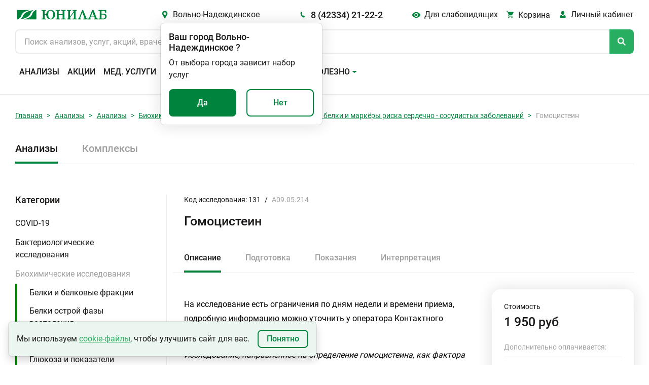

--- FILE ---
content_type: text/html; charset=utf-8
request_url: https://unilab.su/services/analyses/volno-nadezhdinskoe/141/57046/
body_size: 116159
content:




<!DOCTYPE html>
<html
	lang="ru"
	
>
<head>
	
        <!-- Google tag (gtag.js) -->
        <script async src="https://www.googletagmanager.com/gtag/js?id=UA-55025850-1"></script>
        <script>
            window.dataLayer = window.dataLayer || []

            function gtag(){
                dataLayer.push(arguments)
            }

            gtag('js', new Date())
            gtag('config', 'UA-55025850-1')
        </script>
    

	<title>
	
		
			Гомоцистеин, цена анализа в Вольно-Надеждинском | Юнилаб
		
	
</title>

	<link rel="icon" href="/static/img/favicon.ccf770619d05.ico" sizes="any"><!-- 32×32 -->
	<link rel="icon" href="/static/img/favicon.98f591f4fc94.svg" type="image/svg+xml">
	<link rel="apple-touch-icon" href="/static/img/apple-touch-icon.5f191a55917c.png"><!-- 180×180 -->
	<link rel="manifest" href="/static/manifest.8bb95b55dd45.json" type="application/manifest+json">

	<!-- <link href="https://cdn.jsdelivr.net/npm/bootstrap@5.1.3/dist/css/bootstrap.min.css" rel="stylesheet" integrity="sha384-1BmE4kWBq78iYhFldvKuhfTAU6auU8tT94WrHftjDbrCEXSU1oBoqyl2QvZ6jIW3" crossorigin="anonymous"> -->
	<link rel="stylesheet" href="/static/css/ext_libraries/bootstrap.min.e07b0666a5e5.css">
	<link rel="stylesheet" href="/static/css/main.a7fa493adf66.css">

	<meta charset="UTF-8">
	<meta name="viewport" content="width=device-width, initial-scale=1.0, minimum-scale=1.0">
	<meta name="keywords" content="сдать анализы, медицинская лаборатория, анализы не дорого"/>
	<meta
		name="description"
		content=
	
		
			"Сдать анализ Гомоцистеин в Вольно-Надеждинском. Цена исследования в
			медицинской лаборатории «Юнилаб». Быстрые результаты c отправкой на электронную почту, расшифровка анализов,
			акции, дисконтная программа."
		
	

	>
	

	
	

	
        <!-- Top.Mail.Ru counter (VK PIXEL) -->
        <script type="text/javascript">
            var _tmr = window._tmr || (window._tmr = []);
            _tmr.push({id: "3638771", type: "pageView", start: (new Date()).getTime()});
            (function (d, w, id) {
              if (d.getElementById(id)) return;
              var ts = d.createElement("script"); ts.type = "text/javascript"; ts.async = true; ts.id = id;
              ts.src = "https://top-fwz1.mail.ru/js/code.js";
              var f = function () {var s = d.getElementsByTagName("script")[0]; s.parentNode.insertBefore(ts, s);};
              if (w.opera == "[object Opera]") { d.addEventListener("DOMContentLoaded", f, false); } else { f(); }
            })(document, window, "tmr-code");
        </script>
        <noscript><div><img src="https://top-fwz1.mail.ru/counter?id=3638771;js=na" style="position:absolute;left:-9999px;" alt="Top.Mail.Ru" /></div></noscript>
        <!-- /Top.Mail.Ru counter (VK PIXEL) -->

        <!-- Yandex.Metrika counter -->
        <script type="text/javascript">
            (function (m, e, t, r, i, k, a){
                m[i]   = m[i] || function (){
                    (m[i].a = m[i].a || []).push(arguments)
                };
                m[i].l = 1 * new Date();
                for (var j = 0; j < document.scripts.length; j++){
                    if (document.scripts[j].src === r){
                        return;
                    }
                }
                k = e.createElement(t), a = e.getElementsByTagName(t)[0], k.async = 1, k.src = r, a.parentNode.insertBefore(
                    k,
                    a,
                )
            })
            (window, document, 'script', 'https://mc.yandex.ru/metrika/tag.js', 'ym');

            ym(25977979, 'init', {
                clickmap:            true,
                trackLinks:          true,
                accurateTrackBounce: true,
                webvisor:            true,
            });
        </script>
        <!-- /Yandex.Metrika counter -->
    

</head>
<body
	class="
		 
	"
>

    <!-- Rating Mail.ru counter -->
    <script type="text/javascript">
        var _tmr = window._tmr || (window._tmr = []);
        _tmr.push({ id: '3246383', type: 'pageView', start: (new Date()).getTime(), pid: 'USER_ID' });
        (function (d, w, id){
            if (d.getElementById(id)){
                return;
            }
            var ts   = d.createElement('script');
            ts.type  = 'text/javascript';
            ts.async = true;
            ts.id    = id;
            ts.src   = 'https://top-fwz1.mail.ru/js/code.js';
            var f    = function (){
                var s = d.getElementsByTagName('script')[0];
                s.parentNode.insertBefore(ts, s);
            };
            if (w.opera == '[object Opera]'){
                d.addEventListener('DOMContentLoaded', f, false);
            }
            else {
                f();
            }
        })(document, window, 'topmailru-code');
    </script>
    <noscript>
        <div>
            <img
                src="https://top-fwz1.mail.ru/counter?id=3246383;js=na"
                style="border:0;position:absolute;left:-9999px;"
                alt="Top.Mail.Ru"
            />
        </div>
    </noscript>
    <!-- //Rating Mail.ru counter -->
    <!-- Rating@Mail.ru counter dynamic remarketing appendix -->
    <script type="text/javascript">
        var _tmr = _tmr || [];
        _tmr.push({
            type:       'itemView',
            productid:  'VALUE',
            pagetype:   'VALUE',
            list:       'VALUE',
            totalvalue: 'VALUE',
        });
    </script>
    <!-- // Rating@Mail.ru counter dynamic remarketing appendix -->


<!-- overlay -->
<div class="overlay" id="overlay"></div>
<svg class="global-spinner" id="global-spinner" width="3em" height="3em" viewBox="25 25 50 50">
	<circle
		class="path"
		cx="50"
		cy="50"
		r="20"
		fill="none"
		stroke="currentColor"
		stroke-width="7"
		stroke-miterlimit="10"
	></circle>
</svg>

<header class="header">
    
        
            
        
    

	

    <div class="header__inner-wrapper">
        <div class="header__inner">
            
            <button class="header__burger burger btn-reset" id="headerBurgerBtn">
                <span></span>
                <span></span>
                <span></span>
            </button>
            <a class="header__logo logo" href="/" aria-hidden="true">
                
            </a>
            <button class="header__city-link city-link icon-before btn-reset green-hover">
                Вольно-Надеждинское
            </button>
            <a class="header__phone-link phone-link icon-before title-500-18" href="tel:84233421222">
                8 (42334) 21-22-2
            </a>
            <button class="header__blind-ver blind-ver icon-before btn-reset green-hover">
                Для слабовидящих
            </button>
            <a
                class="header__cart-link cart-link icon-before "
                href="/cart"
            >
                <span class="cart-link__title">Корзина</span>
            </a>
            <div class="header__lk lk dropdown position-relative">
                <a
                    class="lk-link icon-before"
                    id="navbarScrollingDropdown"
                    href="https://lk.unilab.su/"
                    data-bs-toggle="#dropdown"
                >
                    <span class="header-lk__title">Личный кабинет</span>
                </a>
                <ul class="lk__dropdown dropdown-menu " aria-labelledby="navbarScrollingDropdown">
                    <li class="dropdown-item"><a href="https://lk.unilab.su/">Личный кабинет</a></li>
                    <li class="dropdown-item"><a href="#">Акции</a></li>
                    <li class="dropdown-item"><a href="#">Дисконтные программы</a></li>
                </ul>
            </div>
            <form class="header__search search" action>
                <input
                    class="search__input"
                    type="search"
                    autocomplete="off"
                    id="searchOnSite"
                    maxlength="100"
                    name="q"
                    value=""
                    hx-get="/search/"
                    hx-headers='{"X-Requested-With": "XMLHttpRequest"}'
                    hx-trigger="input[target.value.length > 2] delay:500ms"
                    hx-target="#search-results"
                    hx-indicator="#indicator"
                    placeholder="Поиск анализов, услуг, акций, врачей..."
                    enterkeyhint="Найти"
                />
                <span class="htmx-indicator loader-spinner" id="indicator"></span>
                <div class="search__button icon-before"></div>
            </form>
            <div class="header__search-result search-result popup" id="search-results"></div>

            
            <nav class="header__navbar navbar navbar-expand-xl" id="navbarScroll" role="navigation">
                <!-- Header: Меню -->
                <a class="city-link icon-before" href="#">
                    Вольно-Надеждинское
                </a>
                <a class="phone-link icon-before" href="tel:84233421222">
                    8 (42334) 21-22-2
                </a>
                <ul class="navbar__list navbar-nav">
                    
                    
                        
                        
                            <li class="navbar__item">
                                <a
                                    class="navbar__link nav-link "
                                    aria-current="page"
                                    href="/services/analyses/volno-nadezhdinskoe/"
                                >
                                    Анализы
                                </a>
                            </li>
                        
                    
                        
                        
                            <li class="navbar__item">
                                <a
                                    class="navbar__link nav-link "
                                    aria-current="page"
                                    href="/promo/"
                                >
                                    Акции
                                </a>
                            </li>
                        
                    
                        
                        
                            <li class="navbar__item">
                                <a
                                    class="navbar__link nav-link "
                                    aria-current="page"
                                    href="/services/uzi/volno-nadezhdinskoe/"
                                >
                                    Мед. услуги
                                </a>
                            </li>
                        
                    
                        
                        
                            <li class="navbar__item">
                                <a
                                    class="navbar__link nav-link "
                                    aria-current="page"
                                    href="/addresses/volno-nadezhdinskoe/"
                                >
                                    Адреса
                                </a>
                            </li>
                        
                    
                        
                        
                            <li class="navbar__item">
                                <a
                                    class="navbar__link nav-link "
                                    aria-current="page"
                                    href="/specialists/volno-nadezhdinskoe/"
                                >
                                    Специалисты
                                </a>
                            </li>
                        
                    
                        
                        
                            <li class="navbar__item dropdown">
                                <a
                                    class="navbar__link navbar__toggle nav-link dropdown-toggle"
                                    id="navbarScrollingDropdown"
                                    role="button"
                                    data-bs-toggle="dropdown"
                                    aria-expanded="false"
                                >
                                    Важно и полезно
                                </a>
                                <ul class="navbar__submenu dropdown-menu" aria-labelledby="navbarScrollingDropdown">
                                    
                                        
                                            <li>
                                                <a
                                                    class="navbar__submenu-item dropdown-item"
                                                    href="/vazhno-i-polezno/Kak-sdat-analyz/"
                                                >
                                                    Сведения для пациентов
                                                </a>
                                            </li>
                                        
                                    
                                        
                                            <li>
                                                <a
                                                    class="navbar__submenu-item dropdown-item"
                                                    href="/page/dlya-zaklyucheniya-dogovora-na-polucenie-platnyh-medicinskih-uslug/"
                                                >
                                                    Документы для заключения договора
                                                </a>
                                            </li>
                                        
                                    
                                        
                                            <li>
                                                <a
                                                    class="navbar__submenu-item dropdown-item"
                                                    href="/vazhno-i-polezno/diskontnaya-programma/"
                                                >
                                                    Система скидок
                                                </a>
                                            </li>
                                        
                                    
                                        
                                            <li>
                                                <a
                                                    class="navbar__submenu-item dropdown-item"
                                                    href="/vazhno-i-polezno/podarki/"
                                                >
                                                    Подарочные сертификаты
                                                </a>
                                            </li>
                                        
                                    
                                        
                                            <li>
                                                <a
                                                    class="navbar__submenu-item dropdown-item"
                                                    href="/vazhno-i-polezno/podarki_complex/"
                                                >
                                                    Сертификаты на комплексные программы
                                                </a>
                                            </li>
                                        
                                    
                                        
                                            <li>
                                                <a
                                                    class="navbar__submenu-item dropdown-item"
                                                    href="/vazhno-i-polezno/zastrahovannym-po-oms-i-dms/"
                                                >
                                                    Застрахованным по ОМС и ДМС
                                                </a>
                                            </li>
                                        
                                    
                                        
                                            <li>
                                                <a
                                                    class="navbar__submenu-item dropdown-item"
                                                    href="/page/o-besplatnoj-konsultacii/"
                                                >
                                                    Скажите, доктор
                                                </a>
                                            </li>
                                        
                                    
                                        
                                            <li>
                                                <a
                                                    class="navbar__submenu-item dropdown-item"
                                                    href="/vazhno-i-polezno/nalogovyj-vychet/"
                                                >
                                                    Налоговый вычет
                                                </a>
                                            </li>
                                        
                                    
                                        
                                            <li>
                                                <a
                                                    class="navbar__submenu-item dropdown-item"
                                                    href="/articles/"
                                                >
                                                    Статьи
                                                </a>
                                            </li>
                                        
                                    
                                        
                                            <li>
                                                <a
                                                    class="navbar__submenu-item dropdown-item"
                                                    href="/news/"
                                                >
                                                    Новости
                                                </a>
                                            </li>
                                        
                                    
                                        
                                            <li>
                                                <a
                                                    class="navbar__submenu-item dropdown-item"
                                                    href="/review/"
                                                >
                                                    Оставить отзыв
                                                </a>
                                            </li>
                                        
                                    
                                        
                                            <li>
                                                <a
                                                    class="navbar__submenu-item dropdown-item"
                                                    href="/vazhno-i-polezno/dokumenty-i-reglamenty/"
                                                >
                                                    Документы и регламенты
                                                </a>
                                            </li>
                                        
                                    
                                </ul>
                            </li>
                        
                    
                    <input class="theme-switcher" type="checkbox" data-type="theme" data-theme="dark">
                </ul>
            </nav>

            <div
                class="toast popup confirm-city"
                data-bs-autohide="false"
                id="confirmCity"
                role="alert"
                aria-live="assertive"
                aria-atomic="true"
            >
                <div class="popup-wrapper">
                    <div class="popup-header">
                        <div class="title-500-18">
                            <span>Ваш город</span>
                            <span
                                id="autoCity"
                                data-city-id="74"
                                data-phone="8 (42334) 21-22-2"
                                data-slag-city="volno-nadezhdinskoe"
                            >Вольно-Надеждинское</span>
                            <span>?</span>
                        </div>
                    </div>
                    <div class="popup-body">
                        <div class="popup-content">От выбора города зависит набор услуг</div>
                        <div class="popup-controls d-flex justify-content-between">
                            <button type="button" class="btn btn-green btn-yes-js">Да</button>
                            <button type="button" class="btn btn-outline btn-no-js">Нет</button>
                        </div>
                    </div>
                </div>
            </div>

            <div
                class="toast popup select-city"
                data-bs-autohide="false"
                id="selectCity"
                role="alert"
                aria-live="assertive"
                aria-atomic="true"
            >
                <div class="popup-header">
                    <div class="title-500-18">
                        <span>Выберите город</span>
                    </div>
                    <button
                        class="popup-btn-close btn-reset"
                        type="button"
                        data-bs-dismiss="toast"
                        aria-label="Закрыть"
                    ></button>
                    <input id="searchCityInput" type="search" placeholder="Введите название города" autocomplete="off">
                    <div class="select-city__not-found-popup toast">
                        <div class="toast-body">
                            Ничего не найдено. Попробуйте изменить запрос.
                        </div>
                    </div>
                </div>
                <div class="popup-body">
                    <ul class="select-city__list" id="popupCityList">
                        
                            <li>
                                <a
                                    data-city-id="77"
                                    data-phone="8 (924) 101-31-30"
                                    data-slag-city="amursk"
                                    href
                                >Амурск</a>
                            </li>
                        
                            <li>
                                <a
                                    data-city-id="46"
                                    data-phone="8 (3955) 581-585"
                                    data-slag-city="angarsk"
                                    href
                                >Ангарск</a>
                            </li>
                        
                            <li>
                                <a
                                    data-city-id="62"
                                    data-phone="8 (42361) 4-61-01"
                                    data-slag-city="arsenev"
                                    href
                                >Арсеньев</a>
                            </li>
                        
                            <li>
                                <a
                                    data-city-id="53"
                                    data-phone="8 (42337) 74-6-07"
                                    data-slag-city="artem"
                                    href
                                >Артем</a>
                            </li>
                        
                            <li>
                                <a
                                    data-city-id="49"
                                    data-phone="8 (42622) 7-01-27"
                                    data-slag-city="birobidzhan"
                                    href
                                >Биробиджан</a>
                            </li>
                        
                            <li>
                                <a
                                    data-city-id="58"
                                    data-phone="8 (4162) 21-85-45"
                                    data-slag-city="blagoveshchensk"
                                    href
                                >Благовещенск</a>
                            </li>
                        
                            <li>
                                <a
                                    data-city-id="50"
                                    data-phone="8 (42335) 52-0-08"
                                    data-slag-city="bolshoi-kamen"
                                    href
                                >Большой Камень</a>
                            </li>
                        
                            <li>
                                <a
                                    data-city-id="44"
                                    data-phone="8 (3953) 210-526"
                                    data-slag-city="bratsk"
                                    href
                                >Братск</a>
                            </li>
                        
                            <li>
                                <a
                                    data-city-id="42"
                                    data-phone="8 (423) 224-21-24"
                                    data-slag-city="vladivostok"
                                    href
                                >Владивосток</a>
                            </li>
                        
                            <li>
                                <a
                                    data-city-id="74"
                                    data-phone="8 (42334) 21-22-2"
                                    data-slag-city="volno-nadezhdinskoe"
                                    href
                                >Вольно-Надеждинское</a>
                            </li>
                        
                            <li>
                                <a
                                    data-city-id="70"
                                    data-phone="8 (42373) 32-99-4"
                                    data-slag-city="dalnegorsk"
                                    href
                                >Дальнегорск</a>
                            </li>
                        
                            <li>
                                <a
                                    data-city-id="81"
                                    data-phone="8 (42356) 3-96-07"
                                    data-slag-city="dalnerechensk"
                                    href
                                >Дальнереченск</a>
                            </li>
                        
                            <li>
                                <a
                                    data-city-id="61"
                                    data-phone="8 (41531) 6-10-16"
                                    data-slag-city="elizovo"
                                    href
                                >Елизово</a>
                            </li>
                        
                            <li>
                                <a
                                    data-city-id="269"
                                    data-phone="8 (924) 608-15-75"
                                    data-slag-city="zheleznogorsk-ilimskii"
                                    href
                                >Железногорск-Илимский</a>
                            </li>
                        
                            <li>
                                <a
                                    data-city-id="43"
                                    data-phone="8 (3952) 288-688"
                                    data-slag-city="irkutsk"
                                    href
                                >Иркутск</a>
                            </li>
                        
                            <li>
                                <a
                                    data-city-id="65"
                                    data-phone="8 (4217) 34-00-44"
                                    data-slag-city="komsomolsk-na-amure"
                                    href
                                >Комсомольск-на-Амуре</a>
                            </li>
                        
                            <li>
                                <a
                                    data-city-id="277"
                                    data-phone="8 (924) 609-82-69"
                                    data-slag-city="kuitun"
                                    href
                                >Куйтун</a>
                            </li>
                        
                            <li>
                                <a
                                    data-city-id="75"
                                    data-phone="8 (42355) 28-4-64"
                                    data-slag-city="lesozavodsk"
                                    href
                                >Лесозаводск</a>
                            </li>
                        
                            <li>
                                <a
                                    data-city-id="52"
                                    data-phone="8 (42357) 42-4-20"
                                    data-slag-city="luchegorsk"
                                    href
                                >Лучегорск</a>
                            </li>
                        
                            <li>
                                <a
                                    data-city-id="55"
                                    data-phone="8 (4132) 21-41-41"
                                    data-slag-city="magadan"
                                    href
                                >Магадан</a>
                            </li>
                        
                            <li>
                                <a
                                    data-city-id="64"
                                    data-phone="8 (42346) 23-0-53"
                                    data-slag-city="mikhailovka"
                                    href
                                >Михайловка</a>
                            </li>
                        
                            <li>
                                <a
                                    data-city-id="57"
                                    data-phone="8 (4236) 62-56-90"
                                    data-slag-city="nakhodka"
                                    href
                                >Находка</a>
                            </li>
                        
                            <li>
                                <a
                                    data-city-id="260"
                                    data-phone="8 (924) 612-71-24"
                                    data-slag-city="nizhneudinsk"
                                    href
                                >Нижнеудинск</a>
                            </li>
                        
                            <li>
                                <a
                                    data-city-id="67"
                                    data-phone="8 (42363) 65-0-59"
                                    data-slag-city="partizansk"
                                    href
                                >Партизанск</a>
                            </li>
                        
                            <li>
                                <a
                                    data-city-id="66"
                                    data-phone="8 (4152) 30-64-40"
                                    data-slag-city="petropavlovsk-kamchatskii"
                                    href
                                >Петропавловск-Камчатский</a>
                            </li>
                        
                            <li>
                                <a
                                    data-city-id="56"
                                    data-phone="8 (39553) 700-40"
                                    data-slag-city="saiansk"
                                    href
                                >Саянск</a>
                            </li>
                        
                            <li>
                                <a
                                    data-city-id="265"
                                    data-phone="8 (924) 632-48-81"
                                    data-slag-city="sliudianka"
                                    href
                                >Слюдянка</a>
                            </li>
                        
                            <li>
                                <a
                                    data-city-id="68"
                                    data-phone="8 (42352) 2-60-40"
                                    data-slag-city="spassk-dalnii"
                                    href
                                >Спасск-Дальний</a>
                            </li>
                        
                            <li>
                                <a
                                    data-city-id="78"
                                    data-phone="8 (924) 633-05-42"
                                    data-slag-city="taishet"
                                    href
                                >Тайшет</a>
                            </li>
                        
                            <li>
                                <a
                                    data-city-id="69"
                                    data-phone="8 (423) 224-21-24"
                                    data-slag-city="trudovoe"
                                    href
                                >Трудовое</a>
                            </li>
                        
                            <li>
                                <a
                                    data-city-id="267"
                                    data-phone="8 (924) 710-99-85"
                                    data-slag-city="tulun"
                                    href
                                >Тулун</a>
                            </li>
                        
                            <li>
                                <a
                                    data-city-id="54"
                                    data-phone="8 (3012) 562-500"
                                    data-slag-city="ulan-ude"
                                    href
                                >Улан-Удэ</a>
                            </li>
                        
                            <li>
                                <a
                                    data-city-id="133"
                                    data-phone="8 (924) 832-71-22"
                                    data-slag-city="usole-sibirskoe"
                                    href
                                >Усолье-Сибирское</a>
                            </li>
                        
                            <li>
                                <a
                                    data-city-id="47"
                                    data-phone="+7 (4234) 300-700"
                                    data-slag-city="ussuriisk"
                                    href
                                >Уссурийск</a>
                            </li>
                        
                            <li>
                                <a
                                    data-city-id="71"
                                    data-phone="8 (39535) 617- 19"
                                    data-slag-city="ust-ilimsk"
                                    href
                                >Усть-Илимск</a>
                            </li>
                        
                            <li>
                                <a
                                    data-city-id="76"
                                    data-phone="8 (924) 838-03-53"
                                    data-slag-city="ust-kut"
                                    href
                                >Усть-Кут</a>
                            </li>
                        
                            <li>
                                <a
                                    data-city-id="59"
                                    data-phone="8 (42339) 27-40-4"
                                    data-slag-city="fokino"
                                    href
                                >Фокино</a>
                            </li>
                        
                            <li>
                                <a
                                    data-city-id="45"
                                    data-phone="8 (4212) 37-71-41"
                                    data-slag-city="khabarovsk"
                                    href
                                >Хабаровск</a>
                            </li>
                        
                            <li>
                                <a
                                    data-city-id="263"
                                    data-phone="8 (423) 472-34-00"
                                    data-slag-city="khorol"
                                    href
                                >Хороль</a>
                            </li>
                        
                            <li>
                                <a
                                    data-city-id="79"
                                    data-phone="8 (39546) 546-06"
                                    data-slag-city="cheremkhovo"
                                    href
                                >Черемхово</a>
                            </li>
                        
                            <li>
                                <a
                                    data-city-id="80"
                                    data-phone="8 (3022) 715-700"
                                    data-slag-city="chita"
                                    href
                                >Чита</a>
                            </li>
                        
                            <li>
                                <a
                                    data-city-id="82"
                                    data-phone="8 (924) 990-83-35"
                                    data-slag-city="shelekhov"
                                    href
                                >Шелехов</a>
                            </li>
                        
                            <li>
                                <a
                                    data-city-id="48"
                                    data-phone="8 (424) 251-02-45"
                                    data-slag-city="iuzhno-sakhalinsk"
                                    href
                                >Южно-Сахалинск</a>
                            </li>
                        
                    </ul>
                </div>
            </div>

            <div
                class="toast popup blind-version-panel"
                data-bs-autohide="false"
                id="blindVersionPanel"
                role="alert"
                aria-live="assertive"
                aria-atomic="true"
            >
                <div class="popup-wrapper">
                    <div class="popup-header mb-3">
                        <div class="title-500-18">
                            <span>Настройки видимости</span>
                        </div>
                        <button
                            class="popup-btn-close btn-reset"
                            type="button"
                            data-bs-dismiss="toast"
                            aria-label="Закрыть"
                        ></button>
                    </div>
                    <div class="popup-body">
                        <div class="row">
                            <div class="col">
                                <p class="almost-blind-version-panel-popup__category mb-4"><b>Размер шрифта</b></p>
                                <div class="radio-bunch">
                                    <input
                                        type="radio"
                                        name="font-size"
                                        id="100"
                                        class="radio-bunch__input"
                                        data-type="font-size"
                                        data-font-size="100"
                                        data-type-default="100"
                                        checked
                                    >
                                    <label for="100" class="radio-bunch__label">100%</label>
                                </div>
                                <div class="radio-bunch">
                                    <input
                                        type="radio"
                                        name="font-size"
                                        id="150"
                                        class="radio-bunch__input"
                                        data-type="font-size"
                                        data-font-size="125"
                                    >
                                    <label for="150" class="radio-bunch__label">150%</label>
                                </div>
                                <div class="radio-bunch">
                                    <input
                                        type="radio"
                                        name="font-size"
                                        id="200"
                                        class="radio-bunch__input"
                                        data-type="font-size"
                                        data-font-size="150"
                                    >
                                    <label for="200" class="radio-bunch__label">200%</label>
                                </div>
                            </div>
                            <div class="col">
                                <p class="almost-blind-version-panel-popup__category mb-4"><b>Цветовая схема</b></p>
                                <div class="radio-bunch">
                                    <input
                                        type="radio"
                                        name="theme"
                                        id="light"
                                        class="radio-bunch__input"
                                        data-type="theme"
                                        data-theme="light"
                                        data-type-default="light"
                                        checked=""
                                    >
                                    <label for="light" class="radio-bunch__label" data-theme="light">Светлая</label>
                                </div>
                                <div class="radio-bunch">
                                    <input
                                        type="radio"
                                        name="theme"
                                        id="dark"
                                        class="radio-bunch__input"
                                        data-type="theme"
                                        data-theme="dark"
                                    >
                                    <label for="dark" class="radio-bunch__label" data-theme="dark">Темная</label>
                                </div>
                                <div class="radio-bunch">
                                    <input
                                        type="radio"
                                        name="theme"
                                        id="invert"
                                        class="radio-bunch__input"
                                        data-type="theme"
                                        data-theme="invert"
                                    >
                                    <label for="invert" class="radio-bunch__label" data-theme="invert">Инверсия</label>
                                </div>
                            </div>
                        </div>
                    </div>
                </div>
            </div>
        </div>
    </div>
	<div class="header__popup-container end-0" aria-live="polite" aria-atomic="true">
		<div class="toast-container position-absolute top-0 end-0 p-3"></div>
	</div>
	<!-- header__inner -->
</header>



<main class="main">
	
	
		
<section class="section-breadcrumb">
    <div class="container">
        <nav class="breadcrumb-nav" aria-label="breadcrumb">
            <ol class="breadcrumb breadcrumb-nav__list">
                
                    
                        <li class="breadcrumb-item"><a href="/">Главная</a></li>
                    
                
                    
                        <li class="breadcrumb-item"><a href="/services/analyses/volno-nadezhdinskoe/">Анализы</a></li>
                    
                
                    
                        <li class="breadcrumb-item"><a href="/services/analyses/volno-nadezhdinskoe/">Анализы</a></li>
                    
                
                    
                        <li class="breadcrumb-item"><a href="/services/analyses/volno-nadezhdinskoe/67/">Биохимические исследования</a></li>
                    
                
                    
                        <li class="breadcrumb-item"><a href="/services/analyses/volno-nadezhdinskoe/141/">Кардиоспецифичные белки и маркёры риска сердечно - сосудистых заболеваний</a></li>
                    
                
                    
                        <li class="breadcrumb-item active" aria-current="page">Гомоцистеин</li>
                    
                
            </ol>
        </nav>
    </div>
</section>


	

	

    
        <div class="container">

            <section class="types-services">

                
                

                    
                    <ul class="nav nav-tabs types-services__tab-list">
                        
                            <li class="nav-item types-services__tab-item active">
                                <a class="nav-link" aria-current="Анализы" href="/services/analyses/volno-nadezhdinskoe/">Анализы</a>
                            </li>
                        
                            <li class="nav-item types-services__tab-item ">
                                <a class="nav-link" aria-current="Комплексы" href="/services/complex/volno-nadezhdinskoe/">Комплексы</a>
                            </li>
                        
                    </ul>

                

            </section>

            <section class="service">
                <div class="row">

                    
                    

                        <div class="col-3 service-categories">
                            
                                <div class="service-categories__block">
                                    <div class="title-500-18 service-categories__title">Категории</div>
                                    <div class="accordion" id="accordionServiceCategories">
                                    
                                        <div class="service-categories__item">
                                            <a
                                                class="accordion-button collapsed service-categories__item-title grey-hover"
                                                href="/services/analyses/volno-nadezhdinskoe/53/"
                                                role="button"
                                                data-bs-toggle=""
                                                data-bs-target="#53"
                                                aria-expanded="false"
                                                aria-controls="53"
                                            >
                                                COVID-19
                                            </a>
                                            
                                            
                                        </div>
                                    
                                        <div class="service-categories__item">
                                            <a
                                                class="accordion-button collapsed service-categories__item-title grey-hover"
                                                href="/services/analyses/volno-nadezhdinskoe/4/"
                                                role="button"
                                                data-bs-toggle=""
                                                data-bs-target="#4"
                                                aria-expanded="false"
                                                aria-controls="4"
                                            >
                                                Бактериологические исследования
                                            </a>
                                            
                                            
                                        </div>
                                    
                                        <div class="service-categories__item">
                                            <a
                                                class="accordion-button  service-categories__item-title grey-hover"
                                                href="/services/analyses/volno-nadezhdinskoe/67/"
                                                role="button"
                                                data-bs-toggle=""
                                                data-bs-target="#67"
                                                aria-expanded="false"
                                                aria-controls="67"
                                            >
                                                Биохимические исследования
                                            </a>
                                            
                                            
                                                
                                                    
                                                    
                                                        <div id="67" class="accordion-collapse collapse show" data-bs-parent="#accordionServiceCategories">
                                                            <ul class="service-categories__item-sublist service-category-sublist">
                                                                
                                                                    <li>
                                                                        <a
                                                                            class="service-category-sublist__item-link grey-hover "
                                                                            href="/services/analyses/volno-nadezhdinskoe/84/"
                                                                        >
                                                                            Белки и белковые фракции
                                                                        </a>
                                                                    </li>
                                                                
                                                                    <li>
                                                                        <a
                                                                            class="service-category-sublist__item-link grey-hover "
                                                                            href="/services/analyses/volno-nadezhdinskoe/203/"
                                                                        >
                                                                            Белки острой фазы воспаления
                                                                        </a>
                                                                    </li>
                                                                
                                                                    <li>
                                                                        <a
                                                                            class="service-category-sublist__item-link grey-hover "
                                                                            href="/services/analyses/volno-nadezhdinskoe/134/"
                                                                        >
                                                                            Витамины и жирные кислоты
                                                                        </a>
                                                                    </li>
                                                                
                                                                    <li>
                                                                        <a
                                                                            class="service-category-sublist__item-link grey-hover "
                                                                            href="/services/analyses/volno-nadezhdinskoe/131/"
                                                                        >
                                                                            Глюкоза и показатели обмена углеводов
                                                                        </a>
                                                                    </li>
                                                                
                                                                    <li>
                                                                        <a
                                                                            class="service-category-sublist__item-link grey-hover selected"
                                                                            href="/services/analyses/volno-nadezhdinskoe/141/"
                                                                        >
                                                                            Кардиоспецифичные белки и маркёры риска сердечно - сосудистых заболеваний
                                                                        </a>
                                                                    </li>
                                                                
                                                                    <li>
                                                                        <a
                                                                            class="service-category-sublist__item-link grey-hover "
                                                                            href="/services/analyses/volno-nadezhdinskoe/287/"
                                                                        >
                                                                            Коллоидно-осадочные пробы
                                                                        </a>
                                                                    </li>
                                                                
                                                                    <li>
                                                                        <a
                                                                            class="service-category-sublist__item-link grey-hover "
                                                                            href="/services/analyses/volno-nadezhdinskoe/91/"
                                                                        >
                                                                            Макро- и микроэлементы
                                                                        </a>
                                                                    </li>
                                                                
                                                                    <li>
                                                                        <a
                                                                            class="service-category-sublist__item-link grey-hover "
                                                                            href="/services/analyses/volno-nadezhdinskoe/176/"
                                                                        >
                                                                            Показатели гипоксии,ацидоз
                                                                        </a>
                                                                    </li>
                                                                
                                                                    <li>
                                                                        <a
                                                                            class="service-category-sublist__item-link grey-hover "
                                                                            href="/services/analyses/volno-nadezhdinskoe/177/"
                                                                        >
                                                                            Показатели обмена железа, диагностика анемии
                                                                        </a>
                                                                    </li>
                                                                
                                                                    <li>
                                                                        <a
                                                                            class="service-category-sublist__item-link grey-hover "
                                                                            href="/services/analyses/volno-nadezhdinskoe/122/"
                                                                        >
                                                                            Показатели обмена липидов и диагностика атеросклероза
                                                                        </a>
                                                                    </li>
                                                                
                                                                    <li>
                                                                        <a
                                                                            class="service-category-sublist__item-link grey-hover "
                                                                            href="/services/analyses/volno-nadezhdinskoe/94/"
                                                                        >
                                                                            Показатели пигментного обмена
                                                                        </a>
                                                                    </li>
                                                                
                                                                    <li>
                                                                        <a
                                                                            class="service-category-sublist__item-link grey-hover "
                                                                            href="/services/analyses/volno-nadezhdinskoe/68/"
                                                                        >
                                                                            Показатели фиброза
                                                                        </a>
                                                                    </li>
                                                                
                                                                    <li>
                                                                        <a
                                                                            class="service-category-sublist__item-link grey-hover "
                                                                            href="/services/analyses/volno-nadezhdinskoe/252/"
                                                                        >
                                                                            Показатели функции почек
                                                                        </a>
                                                                    </li>
                                                                
                                                                    <li>
                                                                        <a
                                                                            class="service-category-sublist__item-link grey-hover "
                                                                            href="/services/analyses/volno-nadezhdinskoe/99/"
                                                                        >
                                                                            Показатели электролитного обмена и микроэлементы
                                                                        </a>
                                                                    </li>
                                                                
                                                                    <li>
                                                                        <a
                                                                            class="service-category-sublist__item-link grey-hover "
                                                                            href="/services/analyses/volno-nadezhdinskoe/240/"
                                                                        >
                                                                            Ферменты
                                                                        </a>
                                                                    </li>
                                                                
                                                                    <li>
                                                                        <a
                                                                            class="service-category-sublist__item-link grey-hover "
                                                                            href="/services/analyses/volno-nadezhdinskoe/204/"
                                                                        >
                                                                            Элементный анализ придатков кожи (волос и ногтей)
                                                                        </a>
                                                                    </li>
                                                                
                                                            </ul>
                                                        </div>
                                                    
                                                
                                            
                                        </div>
                                    
                                        <div class="service-categories__item">
                                            <a
                                                class="accordion-button collapsed service-categories__item-title grey-hover"
                                                href="/services/analyses/volno-nadezhdinskoe/38/"
                                                role="button"
                                                data-bs-toggle=""
                                                data-bs-target="#38"
                                                aria-expanded="false"
                                                aria-controls="38"
                                            >
                                                Гематология
                                            </a>
                                            
                                            
                                        </div>
                                    
                                        <div class="service-categories__item">
                                            <a
                                                class="accordion-button collapsed service-categories__item-title grey-hover"
                                                href="/services/analyses/volno-nadezhdinskoe/159/"
                                                role="button"
                                                data-bs-toggle=""
                                                data-bs-target="#159"
                                                aria-expanded="false"
                                                aria-controls="159"
                                            >
                                                Гистологические исследования
                                            </a>
                                            
                                            
                                        </div>
                                    
                                        <div class="service-categories__item">
                                            <a
                                                class="accordion-button collapsed service-categories__item-title grey-hover"
                                                href="/services/analyses/volno-nadezhdinskoe/44/"
                                                role="button"
                                                data-bs-toggle=""
                                                data-bs-target="#44"
                                                aria-expanded="false"
                                                aria-controls="44"
                                            >
                                                Гормоны
                                            </a>
                                            
                                            
                                        </div>
                                    
                                        <div class="service-categories__item">
                                            <a
                                                class="accordion-button collapsed service-categories__item-title grey-hover"
                                                href="/services/analyses/volno-nadezhdinskoe/162/"
                                                role="button"
                                                data-bs-toggle=""
                                                data-bs-target="#162"
                                                aria-expanded="false"
                                                aria-controls="162"
                                            >
                                                Изосерология
                                            </a>
                                            
                                            
                                        </div>
                                    
                                        <div class="service-categories__item">
                                            <a
                                                class="accordion-button collapsed service-categories__item-title grey-hover"
                                                href="/services/analyses/volno-nadezhdinskoe/16/"
                                                role="button"
                                                data-bs-toggle=""
                                                data-bs-target="#16"
                                                aria-expanded="false"
                                                aria-controls="16"
                                            >
                                                Иммуноаллергология
                                            </a>
                                            
                                            
                                        </div>
                                    
                                        <div class="service-categories__item">
                                            <a
                                                class="accordion-button collapsed service-categories__item-title grey-hover"
                                                href="/services/analyses/volno-nadezhdinskoe/87/"
                                                role="button"
                                                data-bs-toggle=""
                                                data-bs-target="#87"
                                                aria-expanded="false"
                                                aria-controls="87"
                                            >
                                                Исследование кала
                                            </a>
                                            
                                            
                                        </div>
                                    
                                        <div class="service-categories__item">
                                            <a
                                                class="accordion-button collapsed service-categories__item-title grey-hover"
                                                href="/services/analyses/volno-nadezhdinskoe/171/"
                                                role="button"
                                                data-bs-toggle=""
                                                data-bs-target="#171"
                                                aria-expanded="false"
                                                aria-controls="171"
                                            >
                                                Исследования мочи
                                            </a>
                                            
                                            
                                        </div>
                                    
                                        <div class="service-categories__item">
                                            <a
                                                class="accordion-button collapsed service-categories__item-title grey-hover"
                                                href="/services/analyses/volno-nadezhdinskoe/167/"
                                                role="button"
                                                data-bs-toggle=""
                                                data-bs-target="#167"
                                                aria-expanded="false"
                                                aria-controls="167"
                                            >
                                                Коагуляция
                                            </a>
                                            
                                            
                                        </div>
                                    
                                        <div class="service-categories__item">
                                            <a
                                                class="accordion-button collapsed service-categories__item-title grey-hover"
                                                href="/services/analyses/volno-nadezhdinskoe/26/"
                                                role="button"
                                                data-bs-toggle=""
                                                data-bs-target="#26"
                                                aria-expanded="false"
                                                aria-controls="26"
                                            >
                                                Маркеры аутоиммунных заболеваний
                                            </a>
                                            
                                            
                                        </div>
                                    
                                        <div class="service-categories__item">
                                            <a
                                                class="accordion-button collapsed service-categories__item-title grey-hover"
                                                href="/services/analyses/volno-nadezhdinskoe/36/"
                                                role="button"
                                                data-bs-toggle=""
                                                data-bs-target="#36"
                                                aria-expanded="false"
                                                aria-controls="36"
                                            >
                                                Молекулярно-генетические исследования
                                            </a>
                                            
                                            
                                        </div>
                                    
                                        <div class="service-categories__item">
                                            <a
                                                class="accordion-button collapsed service-categories__item-title grey-hover"
                                                href="/services/analyses/volno-nadezhdinskoe/21/"
                                                role="button"
                                                data-bs-toggle=""
                                                data-bs-target="#21"
                                                aria-expanded="false"
                                                aria-controls="21"
                                            >
                                                Онкомаркеры
                                            </a>
                                            
                                            
                                        </div>
                                    
                                        <div class="service-categories__item">
                                            <a
                                                class="accordion-button collapsed service-categories__item-title grey-hover"
                                                href="/services/analyses/volno-nadezhdinskoe/61/"
                                                role="button"
                                                data-bs-toggle=""
                                                data-bs-target="#61"
                                                aria-expanded="false"
                                                aria-controls="61"
                                            >
                                                Пренатальная диагностика
                                            </a>
                                            
                                            
                                        </div>
                                    
                                        <div class="service-categories__item">
                                            <a
                                                class="accordion-button collapsed service-categories__item-title grey-hover"
                                                href="/services/analyses/volno-nadezhdinskoe/46/"
                                                role="button"
                                                data-bs-toggle=""
                                                data-bs-target="#46"
                                                aria-expanded="false"
                                                aria-controls="46"
                                            >
                                                ПЦР - диагностика инфекционных заболеваний
                                            </a>
                                            
                                            
                                        </div>
                                    
                                        <div class="service-categories__item">
                                            <a
                                                class="accordion-button collapsed service-categories__item-title grey-hover"
                                                href="/services/analyses/volno-nadezhdinskoe/18/"
                                                role="button"
                                                data-bs-toggle=""
                                                data-bs-target="#18"
                                                aria-expanded="false"
                                                aria-controls="18"
                                            >
                                                Серологическая диагностика инфекционных заболеваний
                                            </a>
                                            
                                            
                                        </div>
                                    
                                        <div class="service-categories__item">
                                            <a
                                                class="accordion-button collapsed service-categories__item-title grey-hover"
                                                href="/services/analyses/volno-nadezhdinskoe/31/"
                                                role="button"
                                                data-bs-toggle=""
                                                data-bs-target="#31"
                                                aria-expanded="false"
                                                aria-controls="31"
                                            >
                                                Установление отцовства
                                            </a>
                                            
                                            
                                        </div>
                                    
                                        <div class="service-categories__item">
                                            <a
                                                class="accordion-button collapsed service-categories__item-title grey-hover"
                                                href="/services/analyses/volno-nadezhdinskoe/40/"
                                                role="button"
                                                data-bs-toggle=""
                                                data-bs-target="#40"
                                                aria-expanded="false"
                                                aria-controls="40"
                                            >
                                                Цитологические исследования
                                            </a>
                                            
                                            
                                        </div>
                                    
                                </div> 
                                </div>
                            
                        </div>  

                    

                    

	<div class="col service-analysis">
		<div class="service-analysis__header">
			
				
			
			<div class="service-analysis__code">
				<span>Код исследования: 131</span>
				
					<span>/</span>
					<span class="column-number ">A09.05.214</span>
				
			</div>
			<h1 class="service-analysis__title">Гомоцистеин</h1>

		</div>
		
			
			<ul class="nav nav-tabs service-analysis__tab-list" role="tablist">
				<li class="nav-item active">
					<button class="nav-btn btn-reset" data-path="desc" aria-selected="true" role="tab">Описание</button>
				</li>
				
				
					<li class="nav-item">
						<button class="nav-btn btn-reset" data-path="preparation" role="tab">Подготовка</button>
					</li>
				
				
					<li class="nav-item">
						<button class="nav-btn btn-reset" data-path="indications" role="tab">Показания</button>
					</li>
				
				
					<li class="nav-item">
						<button class="nav-btn btn-reset" data-path="interpretation" role="tab">
							
							
								Интерпретация
							
						</button>
					</li>
				
				
			</ul>
			<div class="row service-analysis__content">
				
					<div class="col-xl-8 tab-content tab-content--active" data-target="desc">
						<p><p><span style="background-color: #ffffff;color: #000000;font-style: normal;font-weight: normal;">На исследование есть ограничения по дням недели и времени приема, подробную информацию можно уточнить у оператора Контактного центра.</span></p><p style="background-color: #ffffff;color: #000000;font-style: normal;font-weight: normal;"></p><p style="background-color: #ffffff;color: #000000;font-style: normal;font-weight: normal;"></p><p style="background-color: #ffffff;color: #000000;font-style: normal;font-weight: normal;"></p><p style="background-color: #ffffff;color: #000000;font-style: normal;font-weight: normal;"><span style="background-color: #ffffff;font-style: italic;">Исследование, направленное на определение гомоцистеина, как фактора риска развития сердечно-сосудистых заболеваний и венозного тромбоза.</span></p><p style="background-color: #ffffff;color: #000000;font-style: normal;font-weight: normal;"></p><p style="background-color: #ffffff;color: #000000;font-style: normal;font-weight: normal;"></p><p><span style="background-color: #ffffff;color: #000000;font-style: normal;font-weight: 500;">Гомоцистеин </span><span style="background-color: #ffffff;color: #000000;font-style: normal;font-weight: normal;">– продукт обмена аминокислот (превращения метионина в цистеин). Высокие уровни гомоцистеина являются важнейшим фактором, ответственным за развитие раннего атеросклероза, тромбоза, акушерской патологии.</span></p><p style="background-color: #ffffff;color: #000000;font-style: normal;font-weight: normal;">Гомоцистеин образуется в организме (в пище он не содержится) в ходе метаболизма незаменимой аминокислоты метионина. Им богаты продукты животного происхождения, прежде всего мясо, молочные продукты (особенно творог), яйца. Гомоцистеин в плазме находится преимущественно в связанной с белками форме. Общий гомоцистеин плазмы представляет собой сумму свободного и связанного гомоцистеина. Большая его часть подвергается обратному метилированию с образованием метионина.</p><p style="background-color: #ffffff;color: #000000;font-style: normal;font-weight: normal;"></p><p style="background-color: #ffffff;color: #000000;font-style: normal;font-weight: normal;">В метаболизме гомоцистеина участвуют витамины В12, B6, фолиевая кислота (В9). С возрастом уровень гомоцистеина в крови увеличивается. Наблюдаются и половые различия: приблизительно до 50-летнего возраста содержание гомоцистеина в плазме мужчин несколько выше, чем у женщин.</p><p style="background-color: #ffffff;color: #000000;font-style: normal;font-weight: normal;"></p><p style="background-color: #ffffff;color: #000000;font-style: normal;font-weight: normal;">При нарушениях метаболизма гомоцистеина вследствие генетических или функциональных дефектов ферментов, участвующих в метаболических реакциях, при дефиците необходимых витаминов гомоцистеин накапливается внутри клеток в повышенных количествах и поступает во внеклеточное пространство, а затем – в плазму. </p><p style="background-color: #ffffff;color: #000000;font-style: normal;font-weight: normal;"></p><p style="background-color: #ffffff;color: #000000;font-style: normal;font-weight: normal;">Повышенные концентрации гомоцистеина являются цитотоксичными. Гомоцистеин может повреждать стенки сосудов, делая их поверхность рыхлой. На поврежденную поверхность осаждаются холестерин и кальций, образуя атеросклеротическую бляшку. Повышенный уровень гомоцистеина усиливает тромбообразование. Повышение уровня гомоцистеина крови на 5 мкмоль/л приводит к увеличению риска атеросклеротического поражения сосудов на 80% у женщин и на 60% у мужчин. Наиболее известные формы повреждающего действия гипергомоцистеинемии (ГГЦ) являются следствием гомоцистеин-опосредованного окислительного стресса. У людей с повышенным уровнем гомоцистеина повышается риск возникновения болезни Альцгеймера и старческого слабоумия. При сочетании ГГЦ и сахарного диабета чаще возникают сосудистые осложнения: заболевания периферических сосудов, нефропатия, ретинопатия и др.</p><p style="background-color: #ffffff;color: #000000;font-style: normal;font-weight: normal;"></p><p style="background-color: #ffffff;color: #000000;font-style: normal;font-weight: normal;">Во время беременности повышенные уровни гомоцистеина могут быть причиной таких осложнений, как спонтанные аборты, преэклампсия и эклампсия, венозная тробэмболия.</p><p style="background-color: #ffffff;color: #000000;font-style: normal;font-weight: normal;"></p><p style="background-color: #ffffff;color: #000000;font-style: normal;font-weight: normal;">Самой частой причиной ГГЦ является дефицит фолиевой кислоты. Нехватка витамина В12, даже при адекватном поступлении фолиевой кислоты, также может вести к накоплению гомоцистеина. Следует отметить, что дефицит как фолиевой кислоты, так и витамина B12 может и независимо от гомоцистеина увеличивать риск сердечно-сосудистых заболеваний.</p><p style="background-color: #ffffff;color: #000000;font-style: normal;font-weight: normal;"></p><p style="background-color: #ffffff;color: #000000;font-style: normal;font-weight: normal;">Определение гомоцистеина в плазме в настоящее время применяют для оценки риска развития сердечно-сосудистых заболеваний, наряду с определением уровня холестерина, липопротеидов высокой и низкой плотности, фибриногена, С-реактивного белка чувствительным методом.</p></p>
					</div>
					<div class="col-xl-8 tab-content analysis-constituent" data-target="constituent">
						<ul class="analysis-constituent__list">
							
						</ul>
					</div>
					<div class="col-xl-8 tab-content" data-target="preparation">
						<b>Венозная кровь:</b>
<ol style="list-style: auto"><li>Необходимо не принимать пищу в течение 8-14 часов до исследования (воду пить можно).</li><li>При контроле лабораторных показателей в динамике рекомендуется проводить повторные исследования в одинаковых условиях – в одной лаборатории и пр.</li><li>Воздержаться от курения за 1-2 часа до исследования.</li><li>Детям в возрасте от 1 до 5 лет не принимать пищу в течение 2-3 часов до исследования. </li><li>Исключить алкоголь за 24 часа до исследования. </li><li>Детям в возрасте до 1 года не принимать пищу в течение 30-40 минут до исследования. </li><li>Исключить физическое и эмоциональное перенапряжение в течение 24 часов до исследования.</li></ol>


					</div>
					<div class="col-xl-8 tab-content" data-target="indications">
						<p><p><span style="background-color: #ffffff;color: #000000;font-style: normal;font-weight: normal;">1. Определение риска сердечно-сосудистых заболеваний</span></p><p style="background-color: #ffffff;color: #000000;font-style: normal;font-weight: normal;">2. Подозрение на дефицит витаминов группы В</p><p style="background-color: #ffffff;color: #000000;font-style: normal;font-weight: normal;">3. Диагностика гомоцистеинурии</p><p style="background-color: #ffffff;color: #000000;font-style: normal;font-weight: normal;">4. Мониторинг состояния у лиц с сахарным диабетом</p><p style="background-color: #ffffff;color: #000000;font-style: normal;font-weight: normal;">5. Диагностика нейродегенеративных заболеваний (старческое слабоумие, болезнь Альцгеймера) у пожилых </p><p style="background-color: #ffffff;color: #000000;font-style: normal;font-weight: normal;">6. Контроль беременности при наличии симптомов гестоза (повышении артериального давления, отёках, появлении белка в моче)<br></p></p>
					</div>
					<div class="col-xl-8 tab-content" data-target="interpretation">
						<p><p><span style="background-color: #ffffff;color: #000000;font-style: italic;font-weight: 500;">Результат исследования должен оценивать лечащий врач, учитывая дополнительные клинические, инструментальные и лабораторные данные.</span></p><p style="background-color: #ffffff;color: #000000;font-style: normal;font-weight: normal;"></p><p style="background-color: #ffffff;color: #000000;font-style: normal;font-weight: normal;"></p><p style="background-color: #ffffff;color: #000000;font-style: normal;font-weight: normal;"><span style="background-color: #ffffff;font-weight: 500;">Повышение показателя:</span></p><p style="background-color: #ffffff;color: #000000;font-style: normal;font-weight: normal;">1. Дефицит витаминов группы В (В6, В9, В12);</p><p style="background-color: #ffffff;color: #000000;font-style: normal;font-weight: normal;">2. Гомоцистеинурия, генетические дефекты ферментов, участвующих в метаболизме гомоцистеина (редко);</p><p style="background-color: #ffffff;color: #000000;font-style: normal;font-weight: normal;">2. Почечная недостаточность;</p><p style="background-color: #ffffff;color: #000000;font-style: normal;font-weight: normal;">3. Выраженный псориаз;</p><p style="background-color: #ffffff;color: #000000;font-style: normal;font-weight: normal;">4. Пролиферативные заболевания;</p><p style="background-color: #ffffff;color: #000000;font-style: normal;font-weight: normal;">5. Гипотиреоз;</p><p style="background-color: #ffffff;color: #000000;font-style: normal;font-weight: normal;">6. Сахарный диабет;</p><p style="background-color: #ffffff;color: #000000;font-style: normal;font-weight: normal;">7. Психиатрические нарушения;</p><p style="background-color: #ffffff;color: #000000;font-style: normal;font-weight: normal;">8. Когнитивные расстройства старческого возраста;</p><p style="background-color: #ffffff;color: #000000;font-style: normal;font-weight: normal;">9. Осложнения беременности (преэклампсия, низкий вес при рождении, преждевременные роды, повторное невынашивание беременности, отслойка плаценты), дефекты развития (например, дефекты нервной трубки плода);</p><p style="background-color: #ffffff;color: #000000;font-style: normal;font-weight: normal;">10. Курение, употребление кофе (кофеин);</p><p style="background-color: #ffffff;color: #000000;font-style: normal;font-weight: normal;">11. Приём некоторых лекарственных препаратов (например, антагонисты фолата (например, метотрексат), закись азота, метформин, ниацин, теофиллин, L-dopa, андрогены, аминоглютетимид, циклоспорин, фибраты, диуретики; цистин).</p><p style="background-color: #ffffff;color: #000000;font-style: normal;font-weight: normal;"></p><p style="background-color: #ffffff;color: #000000;font-style: normal;font-weight: normal;"><span style="background-color: #ffffff;font-weight: 500;">Снижение показателя:</span></p><p style="background-color: #ffffff;color: #000000;font-style: normal;font-weight: normal;">1. Беременность;</p><p style="background-color: #ffffff;color: #000000;font-style: normal;font-weight: normal;">2. Гипертиреоз;</p><p style="background-color: #ffffff;color: #000000;font-style: normal;font-weight: normal;">3. Ранняя стадия сахарного диабета;</p><p style="background-color: #ffffff;color: #000000;font-style: normal;font-weight: normal;">4. Рассеянный склероз;</p><p style="background-color: #ffffff;color: #000000;font-style: normal;font-weight: normal;">5. Синдром Дауна;</p><p style="background-color: #ffffff;color: #000000;font-style: normal;font-weight: normal;">6. Приём некоторых лекарственных препаратов (например, пеницилламин, n-ацетилцистеин, месна, эстрогены, тамоксифен, бетаин, симвастатин).</p></p>
					</div>
				
				<div class="col-xl-8 tab-content" data-target="restrictions">
					<p></p>
				</div>
				<div class="col service-analysis__card-price-col">
					

<div class="service-analysis__card-price card-price shadow-1">
	<div class="card-price__header mb-4">
		<div class="card-price__header-title mb-1 fs14">Стоимость</div>
		<div class="title-500-25">1 950 руб</div>
	</div>
	
		<div class="card-price__body fs14">
			<p class="grey-color pb-2 mb-0">Дополнительно оплачивается:</p>
			<ul class="card-price__disposables-list">
				
					<li class="card-price__item">
						<span class="card-price__item-title">Взятие крови </span>
						<span class="card-price__item-value">
                            +280 руб
                        </span>
					</li>
				
			</ul>
		</div>
	
	
		<div class="card-price__item fs14 pt-4">
			<span class="card-price__item-title grey-color">Срок выполнения:</span>
			<span class="card-price__item-value">
                до  2 раб. дн.
            </span>
		</div>
	
	<div class="card-price__footer d-flex flex-column align-items-center">
		
			<button
				class="btn-to-cart btn btn-outline w-100 position-relative"
				data-url-add-cart="/cart/add/57046/"
			>
				<span class="loader-spinner d-none"></span>
				В корзину
			</button>
		
		<div class="card-price__footer">
			
				
					<a href="/vazhno-i-polezno/Kak-sdat-analyz/" class="card-price__rules link-underline">Правила
						сдачи анализов</a>
				
			

			<br>
			
				<div class="card-prise__example-result">
					<a href="/media/simple_result_pdf/1ce2f8cb-e9b1-11e2-b469-0024e82f6301/131/131.pdf" class="link-underline">
						Пример результата
					</a>

					<div class="card-prise__tooltip">
						<div class="card-prise__tooltip-icon"></div>
						<div class="card-prise__tooltip-text">
							<span>Предоставленный бланк является образцом, а не точной копией результата исследования.
							Нормы исследований и единицы измерения могут меняться в зависимости от используемых
								реактивов и аппаратуры.</span>
							<div class="card-prise__tooltip-icon card-prise__tooltip-icon_mobil"></div>
						</div>
					</div>
				</div>
			

		</div>
	</div>
</div>

<script type="module">
	import { addToCart } from '/static/js/components/common.js'

	// Добавить в корзину
	document.querySelector('.service-analysis__card-price')?.addEventListener('click', addToCart)
</script>

				</div>
			</div>
		
	</div>

	<script type="module">
		import { switchTabs } from '/static/js/components/common.js'

		// Переключение табов и таб-панелей
		document.querySelectorAll('.nav-tabs')?.forEach(tabs => tabs.addEventListener('click', switchTabs))
	</script>



                </div>
            </section>

        </div> <!-- container -->

<script type="module">
			import { switchTabs, switchSelectURL } from '/static/js/components/common.js'

			// Переключение табов и таб-панелей
			document.querySelectorAll('.nav-tabs')?.forEach(tabs => tabs.addEventListener('click', switchTabs))
			// Переход на страницу выбранного раздела в select'е
			document.querySelectorAll('.select-url')?.forEach(select => select.addEventListener('change', switchSelectURL))
		</script>
    


</main>



<footer class="footer">
	<div class="footer__top">
		<div class="footer__tel">
			<div>Единый справочный центр</div>
			<a href="tel:84233421222" class="footer__tel-link">8 (42334) 21-22-2</a>
		</div>

		<hr class="footer__separator separator__mobile"/>

		<div class="footer__mobile-qr-title">Скачивайте мобильное приложение</div>

		<div class="footer__mobile-qr-block">
			<a class="footer__mobile-qr-body" href="https://apps.apple.com/ru/app/юнилаб/id6575384341">
				<img class="footer__mobile-qr-code" src="/static/img/app_unilab_apple.908fbc18bc21.png"/>
				<span>IOS</span>
			</a>
			<a class="footer__mobile-qr-body" href="https://play.google.com/store/apps/details?id=com.yusmp.unilab">
				<img class="footer__mobile-qr-code" src="/static/img/app_unilab_android.50c959535211.png"/>
				<span>ANDROID</span>
			</a>
		</div>

		<div class="footer__mobile-links-block">
			<a class="footer__mobile-link"  href="https://apps.apple.com/ru/app/юнилаб/id6575384341">
				<img src="/static/img/appstore.326a79e7cf41.svg"/>
			</a>
			<a class="footer__mobile-link" href="https://play.google.com/store/apps/details?id=com.yusmp.unilab">
				<img src="/static/img/google-play.32b095108707.svg"/>
			</a>
		</div>

		<div class="footer__button-container">
			<button
				class="footer__subscribe-button uni-button btn"
				hx-get="/subscribe/"
				hx-headers='{"X-Requested-With": "XMLHttpRequest"}'
				hx-trigger="click"
				hx-target="#footerSubscribe"
				hx-indicator="#global-spinner"
			>
				Подписаться на новости и акции
			</button>
		</div>

		<ul class="footer__social-list">
			<li class="footer__social-item">
				<a href="https://vk.com/club114805499">
					<img src="/static/img/vk.9528f0bdb54b.svg" width="44" height="44" alt="vk icon">
				</a>
			</li>
			
			
			
			
			
			<li class="footer__social-item">
				<a href="https://www.youtube.com/channel/UC41u9IJaQSq_48ZIKkFYY0A/">
					<img src="/static/img/youtube.9eea5114a844.svg" width="44" height="44" alt="youtube icon">
				</a>
			</li>
			<li class="footer__social-item">
				<a href="https://ok.ru/group/52879817244884">
					<img src="/static/img/ok.057d164bf5b3.svg" width="44" height="44" alt="ok icon">
				</a>
			</li>
			<li class="footer__social-item">
				<a href="https://t.me/unilaboratori">
					<img src="/static/img/telegram.179cdb2bf5be.svg" width="44" height="44" alt="telegram icon">
				</a>
			</li>
			<li class="footer__social-item">
				<a href="https://vladivostok.hh.ru/employer/1414554">
					<img src="/static/img/hh.745127259d4d.svg" width="44" height="44" alt="hh icon">
				</a>
			</li>
			<li class="footer__social-item">
				<a href="https://zen.yandex.ru/unilaboratori">
					<img src="/static/img/dzen.59eed938b29f.svg" width="44" height="44" alt="hh icon">
				</a>
			</li>

		</ul>
	</div>

	<hr class="footer__separator"/>

	<p class="footer__info">
		ЮНИЛАБ - сеть клинико-диагностических лабораторий, расположенных на территории ДВФО и Восточной Сибири. Уже
		более двадцати лет предоставляет качественный медицинский сервис. Сочетание современного оборудования и
		высококвалифицированного персонала гарантирует нашим партнерам и клиентам максимальную достоверность
		результатов.
	</p>
	<!-- Footer: Меню -->
	
		<div class="footer__nav-item">
			<p class="footer__nav-title">УСЛУГИ И ЦЕНЫ</p>
			<ul class="footer__nav-list">
				
					
						<li class="footer__nav-list-item">
							<a href="/services/analyses/volno-nadezhdinskoe/">Анализы</a></li>
					
				
					
						<li class="footer__nav-list-item">
							<a href="/services/complex/volno-nadezhdinskoe/">Комплексы</a></li>
					
				
					
						<li class="footer__nav-list-item">
							<a href="/services/uzi/volno-nadezhdinskoe/">УЗИ</a></li>
					
				
					
						<li class="footer__nav-list-item">
							<a href="/services/ekg/volno-nadezhdinskoe/">ЭКГ/Холтер/СМАД</a></li>
					
				
					
						<li class="footer__nav-list-item">
							<a href="/services/priyomy-vrachej/volno-nadezhdinskoe/">Приемы врачей</a></li>
					
				
					
						<li class="footer__nav-list-item">
							<a href="/services/prochie-uslugi/volno-nadezhdinskoe/">Прочие услуги</a></li>
					
				
					
						<li class="footer__nav-list-item">
							<a href="/online_record/">Онлайн-запись</a></li>
					
				
			</ul>
		</div>
	
		<div class="footer__nav-item">
			<p class="footer__nav-title">ВАЖНО И ПОЛЕЗНО</p>
			<ul class="footer__nav-list">
				
					
						<li class="footer__nav-list-item">
							<a href="/page/dlya-zaklyucheniya-dogovora-na-polucenie-platnyh-medicinskih-uslug/">Документы для заключения договора</a></li>
					
				
					
						<li class="footer__nav-list-item">
							<a href="/promo/">Акции</a></li>
					
				
					
						<li class="footer__nav-list-item">
							<a href="/vazhno-i-polezno/diskontnaya-programma/">Система скидок</a></li>
					
				
					
						<li class="footer__nav-list-item">
							<a href="/vazhno-i-polezno/podarki/">Подарочные сертификаты</a></li>
					
				
					
						<li class="footer__nav-list-item">
							<a href="/vazhno-i-polezno/podarki_complex/">Сертификаты на комплексные программы</a></li>
					
				
					
						<li class="footer__nav-list-item">
							<a href="/vazhno-i-polezno/zastrahovannym-po-oms-i-dms/">Застрахованным по ОМС и ДМС</a></li>
					
				
					
						<li class="footer__nav-list-item">
							<a href="/vazhno-i-polezno/nalogovyj-vychet/">Налоговый вычет</a></li>
					
				
					
						<li class="footer__nav-list-item">
							<a href="/vazhno-i-polezno/dokumenty-i-reglamenty/">Документы и регламенты</a></li>
					
				
					
						<li class="footer__nav-list-item">
							<a href="/articles/">Статьи</a></li>
					
				
			</ul>
		</div>
	
		<div class="footer__nav-item">
			<p class="footer__nav-title">КОРПОРАТИВНЫМ КЛИЕНТАМ</p>
			<ul class="footer__nav-list">
				
					
						<li class="footer__nav-list-item">
							<a href="/vazhno-i-polezno/medicinskim-centram/">Медицинским организациям</a></li>
					
				
					
				
					
						<li class="footer__nav-list-item">
							<a href="/vazhno-i-polezno/prochim-organizaciyam/">Прочим организациям</a></li>
					
				
			</ul>
		</div>
	
		<div class="footer__nav-item">
			<p class="footer__nav-title">ИНФОРМАЦИЯ</p>
			<ul class="footer__nav-list">
				
					
						<li class="footer__nav-list-item">
							<a href="/vazhno-i-polezno/istoriya/">О Компании</a></li>
					
				
					
						<li class="footer__nav-list-item">
							<a href="/vazhno-i-polezno/kontakty/">Контакты</a></li>
					
				
					
						<li class="footer__nav-list-item">
							<a href="/addresses/volno-nadezhdinskoe/">Адреса</a></li>
					
				
					
						<li class="footer__nav-list-item">
							<a href="/specialists/volno-nadezhdinskoe/">Специалисты</a></li>
					
				
					
				
					
						<li class="footer__nav-list-item">
							<a href="/vazhno-i-polezno/oborudovanie-i-osnashenie/">Оборудование и оснащение</a></li>
					
				
					
						<li class="footer__nav-list-item">
							<a href="/news/">Новости</a></li>
					
				
					
						<li class="footer__nav-list-item">
							<a href="/job/">Вакансии</a></li>
					
				
					
						<li class="footer__nav-list-item">
							<a href="/vazhno-i-polezno/kontroliruyushie-organy/">Контролирующие органы</a></li>
					
				
					
						<li class="footer__nav-list-item">
							<a href="https://minzdrav.gov.ru/open/supervision/format/nezavisimaya-sistema-otsenki-kachestva-okazaniya-uslug-meditsinskimi-organizatsiyami/anketa-dlya-otsenki-kachestva-okazaniya-uslug-meditsinskimi-organizatsiyami-nahodyaschimisya-na-territorii-sub-ektov-rossiyskoy-federatsii-gosudarstvennoy-munitsipalnoy-i-chastnoy-form-sobstvennosti">Оценка качества оказания услуг мед. организациями</a></li>
					
				
					
						<li class="footer__nav-list-item">
							<a href="/review/">Оставить отзыв</a></li>
					
				
					
				
					
				
			</ul>
		</div>
	

	<div class="footer__company">
		© «ЮНИЛАБ», 2003 - 2025
	</div>

	<a class="footer__politic" href="/vazhno-i-polezno/politika-v-otnoshenii-personalnyh-dannyh/">Политика в
		отношении персональных данных</a>

	<div
		class="toast popup subscribe-popup"
		data-bs-autohide="false"
		id="footerSubscribe"
		role="alert"
		aria-live="assertive"
		aria-atomic="true"
	>

	</div>
</footer>


<!-- Up-Button -->
<button class="up-button btn-reset"></button>

<!-- cookie warning -->
<div class="fixed-bottom p-3 cookie-container">
	<div class="toast w-100 mw-100 cookie" role="alert" data-bs-autohide="false">
		<div class="toast-body p-3 d-flex align-items-center">
			<p class="mb-0 me-3">
				Мы используем <a
				href="/vazhno-i-polezno/politika-v-otnoshenii-cookie-fajlov/"
				class="link-underline"
			>cookie-файлы</a>, чтобы улучшить сайт для вас.
			</p>
			<div class="ml-auto">
				<button type="button" class="btn btn-outline" id="btnCookieAccept">Понятно</button>
			</div>
		</div>
	</div>
</div>

<!-- Bootstrap JS + Popper JS -->
<script src="/static/js/ext_libraries/bootstrap.bundle.min.10b0454673f1.js"></script>
<script src="/static/js/ext_libraries/js.cookie.fa93e8894edb.js"></script>
<script src="/static/js/ext_libraries/htmx.min.aa5d1f9ef6e3.js"></script>
<script src="/static/js/scripts.af0eb101bc7d.js" type="module"></script>

<!-- Begin Talk-Me {literal} -->
<script defer>
	(function(){
		(function c(d, w, m, i){
			window.supportAPIMethod = m;
			var s                   = d.createElement('script');
			s.id                    = 'supportScript';
			var id                  = '90cd04fd54f76674dd1787d4e2740c30';
			s.src                   = (!i
									   ? 'https://lcab.talk-me.ru/support/support.js'
									   : 'https://static.site-chat.me/support/support.int.js') + '?h=' + id;
			s.onerror               = i ? undefined : function (){
				c(d, w, m, true)
			};
			w[m]                    = w[m] || function (){
				(w[m].q = w[m].q || []).push(arguments);
			};
			(d.head || d.body).appendChild(s);
		})(document, window, 'TalkMe')
	})();
</script>
<!-- {/literal} End Talk-Me -->


    <!-- Yandex.Metrika counter -->
    <noscript>
        <div><img src="https://mc.yandex.ru/watch/25977979" style="position:absolute; left:-9999px;" alt=""/></div>
    </noscript>
    <!-- /Yandex.Metrika counter -->




</body>
</html>


--- FILE ---
content_type: text/css
request_url: https://unilab.su/static/css/breakpoints.77f7f7a7fa4c.css
body_size: 9880
content:
/* MEDIA QUERIES */
@media (max-width: 576px) {
	.cart__price-container {
		margin-left: initial;
		max-width:   none;
	}
}

@media (min-width: 576px) {
	/* используется в таблицах SimplePage */
	.container-table .brd-left-black {
		border-left: 1px solid var(--black-grey);
	}
}

@media (min-width: 768px) {
	.promo-banners__list {
		--bs-gutter-x: 50px;
	}
}

/*@media (min-width : 1850px) {*/
/*  .header__snowman-pic {*/
/*    display: block;*/
/*  }*/
/*}*/

@media (max-width: 1199px) {
	/* Popups (max-width: 1199px)*/
	.cookie-container {
		bottom: 25px;
	}

	.icon-before::before {
		margin-right: 0;
	}

	/* MAIN (max-width: 1199px)*/
	.main {
		margin-bottom: 42px;
	}

	.popular-services {
		margin-top: 55px;
	}

	/* Section section-breadcrumb */
	.section-breadcrumb {
		padding-top: 24px;
		border-top:  none;
	}

	/* Section Service */
	section.service {
		margin-top: 30px;
	}

	.service-list__header {
		padding: 0;
	}

	.service-list__columns-name {
		display: none !important;
	}

	.service-list__content {
		padding-left: 0;
	}

	.service-item__link-wrapper {
		position: relative;
		padding:  30px 12px 0;
	}

	.service-item {
		border-top: 1px solid var(--border-color);
	}

	.service-item .column-number {
		flex-basis:    100%;
		margin-bottom: 10px;
	}

	.service-item__code-row .column-number {
		flex-basis:    0;
		margin-bottom: 0;
	}

	.service-item__title {
		margin-right: 0;
		flex-basis:   100%;
	}

	.analysis-constituent__title {
		flex-basis: 100%;
	}

	.service-item__desc-block {
		flex-direction: column;
		align-items:    end;
		padding-bottom: 16px;
		width:          100%;
		border-bottom:  none;
	}

	.service-item__desc-block button {
		margin-left: auto;
	}

	.service-item__desc-link {
		max-width: 100%;
	}

	.service-item__description-block {
		grid-column: 1 / 3;
	}

	.service-item__duration {
		display: none;
	}

	.service-item__cart-block {
		display:               grid;
		grid-template-columns: 1fr auto;
		gap:                   2px;
		grid-column:           1 / 3;
		margin-bottom:         24px;
	}

	.service-item__price {
		grid-row:  1 / 3;
		font-size: 22px;
	}

	.service-item__btn {
		grid-row: 1 / 3;
		order:    1;
		width:    unset;
		height:   unset;
		padding:  14px 24px;
	}

	/* Карточка анализа (max-width: 1199px) */
	.analysis-constituent__list {
		margin-left: 0;
	}

	.analysis-constituent__item {
		padding-bottom: 15px;
	}

	.analysis-constituent__item .service-item__link-wrapper {
		padding:               15px 12px 0;
		grid-template-columns: auto;
	}

	.accordion-body.analysis-constituent {
		padding: 16px 5px;
	}

	.service-analysis__header {
		padding-left: 0;
	}

	.service-analysis__title {
		padding-bottom: 24px;
	}

	.service-analysis,
	.service-analysis__card-price-col {
		padding-left: 12px;
	}


	/* Фильтр адресов (max-width: 1199px)*/
	#addresses_filter_ls {
		height:     auto;
		max-width:  100%;
		overflow-y: hidden;
	}

	.addresses_filter {
		height: 100%;
	}

	.addresses__map {
		height:     480px;
		margin-top: 0;
	}

	.addresses__list-container {
		padding-right: 0;
	}

	.addresses__column-title {
		max-width:     100%;
		margin-right:  0;
		margin-bottom: 20px;
	}

	.addresses__item {
		padding: 16px;
	}

	.addresses__btn-review,
	.addresses__btn-map {
		width: calc(50% - 15px);
	}

	.addresses__schedule-time-container .accordion-body {
		padding-left: 0;
	}

	/* SECTION Free-consultation (max-width: 1199px) */
	.free-consultation {
		margin-top: 0;
	}

	.questions-container__header {
		padding: 0;
	}

	.questions-title-section {
		margin-bottom: 24px;
	}

	.questions-container__title {
		flex-direction: column;
		margin-bottom:  24px !important;
	}

	.questions-item__answer-container {
		padding-right: 0;
	}

	.questions-list__item {
		padding-right: 0;
		padding-left:  0;
	}

	.questions-item__text {
		text-align: left;
	}

	/* section form_question (max-width: 1199px)*/
	.form_question__container {
		margin-left: 0;
	}

	.form_question__help-box {
		margin-left:      0;
		padding:          12px;
		max-width:        max-content;
		background-color: var(--bkg-color-additional);
	}

	/* Страница формы оценки филиала (max-width: 1199px) */
	.review-branch-form__legend {
		width:     100%;
		font-size: 1rem;
	}

	/* КОРЗИНА */
	.cart-section {
		padding-left: 0;
	}

	.cart__item .service-item__link-wrapper {
		grid-template-columns: unset;
	}

	.cart-item__title {
		margin: 16px 0;
	}

	.cart-item__title,
	.cart__item .column-number {
		flex-basis: 100%;
	}

	.cart__item-delete {
		position: absolute;
		top:      26px;
		right:    0;
	}

	/* FOOTER */
	.footer {
		grid-template-columns: repeat(4, minmax(176px, 245px));
		column-gap:            16px;
	}

	.footer__top {
		grid-template-columns: minmax(148px, 290px) 115px 166px 1fr auto;
	}

	.footer__social-list {
		grid-column: unset;
	}

	.footer__info {
		display: none;
	}

	/* Плитка-контент */
	.gallery-item__card {
		padding-top: 25px;
		border-top:  1px solid var(--border-color);
	}

	/* ПАГИНАЦИЯ */
	.pagination__middle-sector {
		padding-top:    4px;
		padding-bottom: 4px;
		flex-basis:     auto;
		width:          100%;
	}

	.pagination__middle-sector a {
		font-size: 27px;
	}

	.pagination__step-links .link-underline.hide {
		display: none;
	}


	/* Звездный рейтинг (max-width : 1199px) */
	.rating-area {
		width:   265px;
		margin:  0 auto;
		padding: 0 5px 0 0;
	}

	.rating-area label {
		width: 26px;
	}

	.rating-area .input-error-msg {
		bottom: -57px;
	}

	.switch-toggle-buttons .input-error-msg {
		left:   0;
		bottom: -20px;
	}
}

@media (max-width: 767px) {
	.container {
		padding-left:  16px;
		padding-right: 16px;
	}

	.main-banner.swiper {
		padding: 0 15px;
	}

	.gallery-list {
		--bs-gutter-x: 30px;
	}

	.cart__panel-price {
		order:         -1;
		margin-bottom: 78px;
	}

	.cart__item .loader-spinner {
		right: 30px;
		top:   26px;
	}

	#spinnerClearCart {
		right: 157px;
	}

	/* Footer (max-width: 767px)*/
	.footer {
		min-width:             288px;
		padding:               28px 0;
		grid-template-columns: 16px auto 16px;
		grid-template-rows: repeat(auto-fill, auto);
		justify-content:       stretch;
	}

	.footer > * {
		grid-column: 2 / 3;
	}

	.footer__top {
		grid-column:           1 / -1;
		grid-template-columns: 16px 1fr 16px;
		grid-template-rows: repeat(auto-fill, auto);
		justify-content:       start;
		column-gap:            16px;
	}

	.footer__top > * {
		grid-column: 2 / 3;
	}

	.footer__tel {
		order:         -2;
		margin-bottom: 21px;
	}

	.footer__mobile-qr-title {
		margin-bottom: 8px;
	}

	.footer__subscribe-button {
		max-width:     100%;
		width:         100%;
		margin-bottom: 32px;
	}

	.footer__mobile-links-block {
		display:       flex;
		margin-bottom: 24px;
		gap:           16px;
	}

	.footer__mobile-qr-block {
		display: none;
	}


	.footer__social-list {
		order:         -1;
		justify-self:  start;
		margin-bottom: 30px;
	}

	.footer__separator {
		grid-column: 1 / -1;
		margin:      0 0 32px;
	}

	.separator__mobile {
		display: block;
	}

	.footer__nav-item {
		margin-bottom: 0;
	}

	.footer__nav-title {
		cursor:        pointer;
		margin-bottom: 16px;
	}

	.footer__nav-title:after {
		line-height: 0;
		content:     url("data:image/svg+xml; utf8, %3Csvg%20width%3D%2213%22%20height%3D%226%22%20viewBox%3D%220%200%209%205%22%20fill%3D%22none%22%20xmlns%3D%22http%3A%2F%2Fwww.w3.org%2F2000%2Fsvg%22%3E%0A%3Cpath%20d%3D%22M4.42607%204.2998L0.500087%200.899805L8.35205%200.899806L4.42607%204.2998Z%22%20fill%3D%22%2300843D%22%2F%3E%0A%3C%2Fsvg%3E");
		padding:     7px;
		transition:  .4s ease .1s;
	}

	.footer__nav-item.open .footer__nav-title:after {
		transform: rotate(-180deg);
	}

	.footer__nav-list {
		max-height: 0;
		overflow:   hidden;
		transition: max-height 0.4s ease-out;
	}

	.footer__nav-item.open .footer__nav-list {
		height:     auto;
		max-height: 500px;
		transition: max-height 0.4s ease-in !important;
	}

	.footer__nav-list-item:last-child {
		margin-bottom: 24px;
	}

	.footer__company {
		margin: 16px 0;
	}
}

@media (max-width: 480px) {
	.subscribe-popup {
		max-width:  90%;
		max-height: 90%;
	}

	.subscribe-popup__title {
		padding: 0 24px;
		height:  56px;
	}

	.subscribe-popup__success-slide .subscribe-popup__title {
		height: 80px;
	}

	.subscribe-popup__message {
		font-size: 16px;
	}

	.subscribe-popup__error {
		font-size: 13px;
	}

	.subscribe-popup__form > * {
		padding: 24px;
	}

	.subscribe-popup__control-block .g-recaptcha {
		max-width:        238px;
		max-height:       64px;
		transform:        scale(0.85);
		transform-origin: 0 0;
	}

	.subscribe-popup__permission {
		font-size: 12px;
	}

	.subscribe-popup__buttons {
		flex-direction: column;
		gap:            16px;
	}

	.subscribe-popup__buttons .btn {
		max-width: 100%;
	}

	.subscribe-popup__accept-button-spinner {
		padding: 8px
	}

	.service-item__code-row {
		gap: 8px;
	}

	.service-item__promo-banners {
		gap: 8px;
	}

	div.online-chat-root-TalkMe .trigger-classic {
		border-radius:   50% !important;
		display:         flex !important;
		justify-content: center !important;
		align-items:     center !important;
		border-top:      none !important;
		margin-bottom:   10px !important;
		margin-right:    10px !important;
		width:           50px !important;
		height:          50px !important;
	}

	div.online-chat-root-TalkMe .trigger-classic .icon {
		top: auto !important;
	}

	.online-chat-root-TalkMe .trigger-classic .text {
		display: none !important;
	}

	#fm_addresses_filters {
		flex-direction: column;
		align-items:    flex-start;
		margin-bottom:  24px;
	}

	#fm_addresses_filters #id_properties {
		flex-direction: column;
		margin-bottom:  16px;
		gap:            16px;
	}

	#fm_addresses_filters #btn_reset_filter {
		min-width: 100%;
	}
}


--- FILE ---
content_type: image/svg+xml
request_url: https://unilab.su/static/img/ok.057d164bf5b3.svg
body_size: 1497
content:
<svg width="40" height="40" viewBox="0 0 40 40" fill="none" xmlns="http://www.w3.org/2000/svg">
<path fill-rule="evenodd" clip-rule="evenodd" d="M25.1901 14.8749C25.1901 11.9675 22.8254 9.60156 19.9168 9.60156C17.0093 9.60031 14.6459 11.9651 14.6459 14.8725C14.6459 17.7787 17.0093 20.1434 19.9168 20.1434C22.8242 20.1434 25.1901 17.7824 25.1901 14.8749ZM17.7977 14.8725C17.7977 13.7025 18.748 12.751 19.9168 12.751C21.0867 12.751 22.0383 13.7025 22.0383 14.8725C22.0383 16.0412 21.0867 16.9916 19.9168 16.9916C18.748 16.9916 17.7977 16.0412 17.7977 14.8725ZM16.4696 20.3997C16.2939 20.2891 16.1055 20.2186 15.9129 20.1873C15.3354 20.0933 14.7327 20.344 14.4017 20.8709C13.9593 21.5734 14.1692 22.4999 14.8705 22.9411C15.7967 23.5224 16.8028 23.9365 17.8465 24.174L14.9803 27.0377C14.3954 27.624 14.3965 28.5767 14.9828 29.1617C15.2765 29.4554 15.6586 29.6012 16.0423 29.6012C16.4261 29.6012 16.8106 29.4554 17.1043 29.1617L19.9192 26.3468L22.7341 29.1617C23.3203 29.7479 24.2694 29.7479 24.8556 29.1617C25.4418 28.5755 25.4418 27.6252 24.8556 27.0402L21.9895 24.174C23.0319 23.9365 24.0392 23.5248 24.9655 22.9436C25.6679 22.5023 25.8766 21.5734 25.4366 20.8709C24.9954 20.1684 24.0701 19.9572 23.3688 20.3997C21.2701 21.7197 18.5658 21.7197 16.4696 20.3997Z" fill="white"/>
<path d="M31.6923 1H8.30769C4.27177 1 1 4.27177 1 8.30769V31.6923C1 35.7282 4.27177 39 8.30769 39H31.6923C35.7282 39 39 35.7282 39 31.6923V8.30769C39 4.27177 35.7282 1 31.6923 1Z" stroke="white" stroke-width="2"/>
</svg>


--- FILE ---
content_type: image/svg+xml
request_url: https://unilab.su/static/img/dzen.59eed938b29f.svg
body_size: 1995
content:
<svg width="40" height="40" viewBox="0 0 40 40" fill="none" xmlns="http://www.w3.org/2000/svg">
<path fill-rule="evenodd" clip-rule="evenodd" d="M8.57141 1.90625H31.4286C35.1105 1.90625 38.0952 4.89062 38.0952 8.57031V31.4297C38.0952 35.1094 35.1105 38.0938 31.4286 38.0938H8.57141C4.88953 38.0938 1.90479 35.1094 1.90479 31.4297V8.57031C1.90479 4.89062 4.88953 1.90625 8.57141 1.90625ZM31.4286 0H8.57141C3.83752 0 0 3.83594 0 8.57031V31.4297C0 36.1641 3.83752 40 8.57141 40H31.4286C36.1625 40 40 36.1641 40 31.4297V8.57031C40 3.83594 36.1625 0 31.4286 0ZM21.0173 8.77344L21.0238 8.88672L21.037 9.22656C21.1451 13.0586 21.3488 14.6172 21.8293 15.8164C22.233 16.8242 22.8988 17.6211 23.778 18.1641C24.8036 18.8008 26.1019 19.1133 28.7192 19.2656C29.3647 19.3008 30.4275 19.3438 31.2153 19.3672C31.3356 19.3711 31.4836 19.375 31.5443 19.3828L31.6345 19.3867L32.1002 19.418V19.8867V20.125V20.6055L31.6207 20.625H31.5797L31.2949 20.6367L29.9406 20.6836C27.9237 20.7617 26.6661 20.8867 25.7128 21.0977C25.3979 21.168 25.1163 21.2461 24.8514 21.3359C23.5588 21.7812 22.5732 22.6406 21.9974 23.8164C21.6674 24.4922 21.4469 25.2969 21.3018 26.4453C21.1826 27.3828 21.1055 28.6133 21.0425 30.6289L21.0247 31.1133L21.0188 31.2266L20.9938 31.6992H20.5195H20.2817H19.8118L19.7827 31.2305L19.7766 31.1328L19.7634 30.7969C19.6989 28.5156 19.598 27.0508 19.4401 26.0234C19.1884 24.3867 18.6996 23.3398 17.8767 22.5195C17.1379 21.7812 16.1971 21.3086 14.863 21.0469C13.7863 20.8398 12.4669 20.7305 9.78589 20.6484L9.29749 20.6289L9.17456 20.6211L8.7002 20.5977V20.125V19.8867V19.4102L9.17651 19.3867L9.31042 19.3789L9.95508 19.3555C13.0895 19.2539 14.4932 19.1055 15.6128 18.7812C16.6776 18.4727 17.5154 17.9414 18.1324 17.2148C18.9846 16.207 19.4073 14.9727 19.6003 12.5703C19.6309 12.1914 19.6603 11.7148 19.687 11.1797C19.7167 10.582 19.7429 9.91016 19.7635 9.20703L19.7762 8.88281L19.7822 8.78125L19.7972 8.51953L20.0323 8.375L20.1526 8.30078H20.2938H20.5182H20.9905L21.0173 8.77344Z" fill="white"/>
</svg>


--- FILE ---
content_type: application/javascript
request_url: https://unilab.su/static/js/components/common.js
body_size: 22112
content:
const overlay = document.querySelector('#overlay')

// Функция для поиска и разъединения слишком большой строки где после запятой отсутствуют пробелы
function wrappLine(selector){
    const elements = document.querySelectorAll(selector)

    for (let elem of elements){
        elem.textContent = gapAfterComma(elem.textContent)
    }
}

// Функция для разрыва строки после запятой
const gapAfterComma = str => str.replace(/,(\S)/g, ', $1')

// Проверка ширины окна
function deviceWidthIs(platformType){
    let isWidthMatches = false

    if (platformType === 'mobile'){
        if (window.matchMedia('(max-width: 1199px)').matches){
            isWidthMatches = true
        }
    }
    else if (platformType === 'desktop'){
        if (window.matchMedia('(min-width: 1200px)').matches){
            isWidthMatches = true
        }
    }

    return isWidthMatches
}

// Добавление маски ввода номера телефона
function addTelMask(elem){
    const input = document.querySelector(elem)

    if (!input){
        return
    }

    const mask = '+_ (___) ___-__-__'

    input.setAttribute('maxlength', '36')
    input.dataset.value = telStringToNumber(input.value)
    input.addEventListener('focus', focusHandler)
    input.addEventListener('blur', blurHandler)
    input.addEventListener('input', enterTelNumber)

    // если значение пустое отображение маски при фокусе, если не пустое установка курсора на последнее введенне число
    function focusHandler(){
        if (!input.dataset.value){
            input.value = mask
            setTimeout(() => setCursorAfter(1), 0)

            return
        }

        setTimeout(() => setCursorAfter(lastNumberPos(input.value)), 0)
    }

    // если значение пустое сброс маски при потере фокуса
    function blurHandler(){
        if (!input.dataset.value){
            input.value = ''
        }
    }

    // обработчик ввода телефонного номера
    function enterTelNumber(event){
        let cursorPosition = input.selectionStart

        // удаление символа по нажатию del - после каретки
        if (event.inputType === 'deleteContentForward'){
            if (cursorPosition === 1 && input.dataset.value[0] === '7'){
                input.value = numberToTelString(input.dataset.value, mask)
                setCursorAfter(4)

                return
            }

            processesTelNumberInput()

            if (input.dataset.value.length === 0){
                setCursorAfter(1)
            }
            else {
                if (!isNumber(input.value[cursorPosition])){
                    while (cursorPosition++) {
                        if (isNumber(input.value[cursorPosition])){
                            break
                        }

                        if (input.value[cursorPosition] === '_' || input.value[cursorPosition] === undefined){
                            cursorPosition--

                            break
                        }
                    }
                }

                setCursorAfter(cursorPosition)
            }
        }

        // удаление символа по нажатию backspace - перед кареткой
        else if (event.inputType === 'deleteContentBackward'){

            if (cursorPosition === 1 && input.dataset.value[0] === '7'){
                input.value = numberToTelString(input.dataset.value, mask)
                setCursorAfter(cursorPosition + 1)

                return
            }

            processesTelNumberInput()

            if (input.dataset.value.length === 0){
                setCursorAfter(1)
            }
            else {
                while (cursorPosition--) {
                    if (isNumber(input.value[cursorPosition])){
                        break
                    }
                }

                setCursorAfter(cursorPosition + 1)
            }
        }

        // ввод значений
        else {

            // если поле уже заполнено
            if (input.dataset.value.length === 11){

                // если происходит вставка из буфера обмена - заменяем номер
                if (event.inputType === 'insertFromPaste'){
                    insertFromClipboard()
                }

                // либо оставляем номер какой был введен до этого
                input.value = numberToTelString(input.dataset.value, mask)

                return
            }

            // если ввод в пустое поле
            if (input.dataset.value.length === 0){

                // введен символ "+", "7", "8" или любое не числовое значение
                if (
                    event.data === '+'
                    || event.data === '7'
                    || event.data === '8'
                    || (event.data && !isNumber(event.data))
                ){
                    input.dataset.value = '7'
                    input.value         = numberToTelString(input.dataset.value, mask)

                    setCursorAfter(4)
                }

                // введено любое числовое значение, кроме "7", "8"
                else if (event.data){
                    input.dataset.value = '7' + event.data
                    input.value         = numberToTelString(input.dataset.value, mask)

                    setCursorAfter(5)
                }

                // вставка из буфера обмена, перетаскиванием и другими методами
                else {
                    input.dataset.value = telStringToNumber(input.value)

                    // если вставлен полный телефонный номер
                    if (input.dataset.value.length === 11){

                        // но первая цифра не "7" или "8", вставить просто одну "7" в поле ввода
                        if (input.dataset.value[0] !== '7' && input.dataset.value[0] !== '8'){
                            input.dataset.value = '7'
                        }

                        // если же первая цифра "8" - заменить ее на "7" и вставить полный номер
                        else if (input.dataset.value[0] === '8'){
                            input.dataset.value = '7' + input.dataset.value.slice(1)
                        }
                    }

                    // если вставляется не полный номер (без "8" или "7" в начале)
                    else if (input.dataset.value.length === 10){
                        input.dataset.value = '7' + input.dataset.value
                    }

                    // все остальные варианты вставки обрабатываются как обычно
                    input.value = numberToTelString(input.dataset.value, mask)
                }

                return
            }

            // если в поле уже введена "7" и происходит вставка из буфера обмена
            if (input.dataset.value === '7' && event.inputType === 'insertFromPaste'){
                insertFromClipboard()

                return
            }

            processesTelNumberInput()

            if (!isNumber(input.value[cursorPosition - 1])){
                cursorPosition = lastNumberPos(input.value)
            }
            else {
                while (cursorPosition <= 18) {
                    if (isNumber(input.value[cursorPosition])){
                        break
                    }

                    if (input.value[cursorPosition] === '_'){
                        break
                    }

                    cursorPosition++
                }
            }

            setCursorAfter(cursorPosition)
        }
    }

    // преобразование введённого номера в соответствии с маской
    function processesTelNumberInput(){
        input.dataset.value = telStringToNumber(input.value)
        input.value         = numberToTelString(input.dataset.value, mask)
    }

    // преобразование номера из поля ввода в числовое значение без пробелов и знаков препинания
    function telStringToNumber(string){
        return string.replace(/\D/g, '')
    }

    // проверка значения на число
    function isNumber(value){
        return !isNaN(parseInt(value))
    }

    // преобразование числового значения в номер в соответствии с маской
    function numberToTelString(value, mask){
        for (let number of value){
            mask = mask.replace('_', number)
        }

        return mask
    }

    // позиция последнего числа в строке ввода номера
    function lastNumberPos(string){
        return string.search(/\d(?=\D*$)/) + 1
    }

    // установить курсор после указанной позиции
    function setCursorAfter(pos){
        input.setSelectionRange(pos, pos)
    }

    // вставка значения из буфера обмена
    function insertFromClipboard(){
        navigator.clipboard.readText().then(text => {
            text = telStringToNumber(text)

            if (text.length === 11 && (text[0] === '7' || text[0] === '8')){
                input.value = '7' + text.slice(1)
            }
            else if (text.length === 10){
                input.value = '7' + text
            }
            else {
                input.value += text
            }

            processesTelNumberInput()
        })
    }
}

// Обработчик инпута даты для корректного отображения плейсхолдера
function addInputDateHandler(elem){
    const input = document.querySelector(elem)

    if (input){
        input.addEventListener('input', event => {
            if (event.target.value.length){
                event.target.classList.add('fill')
            }
            else {
                event.target.classList.remove('fill')
            }
        })
    }
}

// Отображение количества введенных символов для текстового поля
function addTextareaCharCount(elem){
    const textarea = document.querySelector(elem)

    if (!textarea){
        return
    }

    const maxlength = textarea.getAttribute('maxlength')

    updateCharCount()
    textarea.addEventListener('input', updateCharCount)
    textarea.parentElement.classList.add('visitor-message__char-count')

    function updateCharCount(){
        // Хак для iOS для актуального обновления CSS-свойства псевдоэлемента content: attr(data-char-count)
        textarea.parentElement.classList.remove('visitor-message__char-count')
        textarea.parentElement.classList.add('visitor-message__char-count')

        textarea.parentElement.dataset.charCount = `${textarea.textLength}/${maxlength}`
    }
}

// Добавление проверки поля номера заказа
function addOrderInput(elem){
    addOrderInputCheck(elem)
    addOrderLinkTooltip()
}

// Добавление проверки поля номера заказа
function addOrderInputCheck(elem){
    const input = document.querySelector(elem)

    if (!input){
        return
    }

    input.addEventListener('input', event => {
        let value = event.target.value

        input.required = value.length > 0

        if (value.length === 1 && !/[2|4]/.test(value)){
            value = ''
            dispatchEventHelper('openTooltip_order-tooltip-input', input)
        }

        if (value.length === 2 && !/25|27|45/.test(value)){
            value = value[0]
            dispatchEventHelper('openTooltip_order-tooltip-input', input)
        }
        if (value.length === 3){
            dispatchEventHelper('closeTooltip_order-tooltip-input', input)
        }

        event.target.value = value.replace(/\D/, '')
    })
}

function addOrderLinkTooltip(){
    const link = document.querySelector('.order-tooltip-link')

    if (!link){
        return
    }

    link.addEventListener('mouseenter', () => dispatchEventHelper('openTooltip_order-tooltip-link', link))
    link.addEventListener('touchstart', () => dispatchEventHelper('openTooltip_order-tooltip-link', link))
    link.addEventListener('mouseleave', () => dispatchEventHelper('closeTooltip_order-tooltip-link', link))
}

function dispatchEventHelper(eventName, forElement){
    forElement.dispatchEvent(new Event(eventName, { bubbles: true, cancelable: true }))
}

// Добавить в корзину
function addToCart(event){
    const button = event.target.closest('.btn-to-cart')

    if (button){
        const spinner = button.querySelector('.loader-spinner')
        const cart    = document.querySelector('.cart-link')

        // Блокируем кнопку и отображаем спиннер перед отправкой
        button.disabled = true
        spinner.classList.remove('d-none')

        // Делаем (по умолчанию GET) запрос
        fetch(button.dataset.urlAddCart)
            .then(res => res.json())
            .then(data => {
                if ('error' in data){
                    if (data['error'] === 'overflow_cart'){
                        showCustomPopup(
                            'service-item__toast service-item__toast_cart-overflow',
                            'Внимание!',
                            'Корзина переполнена!',
                            3000,
                        )
                        console.log('overflow_cart')
                    }
                }
                else {
                    // Если корзина пустая - добавляем индикатор
                    if (!cart.classList.contains('cart-link_full')){
                        cart.classList.add('cart-link_full')
                    }

                    // Убираем и асинхронно добавляем анимацию индикатора при каждом добавлении в корзину
                    cart.classList.remove('cart-link_full_animated')
                    setTimeout(() => cart.classList.add('cart-link_full_animated'), 4)

                    // Меняем стиль и поведение кнопки уже добавленного в корзину товара
                    button.textContent = 'В корзине'
                    button.classList.remove('btn-outline', 'btn-to-cart')
                    button.classList.add('btn-green', 'btn_in-cart')
                    button.addEventListener('click', () => document.location = '/cart/')

                    showCustomPopup('service-item__toast', 'Добавлено в корзину', data.title, 2000)
                }
            })
            .catch(error => console.log(error))
            .finally(() => {
                // По завершению запроса разблокируем кнопку и убираем спиннер
                button.disabled = false
                spinner.classList.add('d-none')
            })
    }
}

// Загрузки дополнительные результаты на странице поиска
function loadMore(event){
    const button      = event.currentTarget
    const spinner     = button.querySelector('.htmx-indicator')
    const label       = button.querySelector('.btn-load-more__label')
    let firstLoadElem = null

    spinner.classList.add('htmx-request')
    label.classList.add('d-none')

    fetch('/load-more-res/?' + new URLSearchParams({
        q:         button.dataset.q,
        section:   button.dataset.section,
        position:  button.dataset.position,
        precision: button.dataset.precision,
    }), {
        headers: { 'X-Requested-With': 'XMLHttpRequest' },
    })
        .then(response => response.json())
        .then(result => {
            const fragment     = document.createElement('template')
            fragment.innerHTML = gapAfterComma(result.content)

            firstLoadElem = fragment.content.children[0]

            button.closest('.tab-content').querySelector('.tab-content__list').append(fragment.content)

            if (result.next_num_pos !== null){
                button.dataset.position = result.next_num_pos
            }
            else {
                button.classList.add('d-none')
            }
        })
        .finally(() => {
            spinner.classList.remove('htmx-request')
            label.classList.remove('d-none')

            setTimeout(() => {
                firstLoadElem.classList.add('service-item_highlight')

                setTimeout(() => {
                    firstLoadElem.classList.remove('service-item_highlight')
                }, 1000)

            }, 200)
        })
}

// Валидация полей, при инвалидации скролл и фокус до элемента
function formValidation(){
    const inputs          = document.querySelectorAll('input, textarea')
    let firstInvalidInput = null

    inputs.forEach(input => {
        input.classList.add('validate-input')

        if (firstInvalidInput === null && input.matches(':invalid')){
            firstInvalidInput = input
        }
    })

    if (firstInvalidInput && (firstInvalidInput.type === 'radio' || firstInvalidInput.type === 'checkbox')){
        firstInvalidInput.addEventListener('focus', () => {
            firstInvalidInput.scrollIntoView({ block: 'center' })
        }, { once: true })
    }
}

// Показать оверлэй
function showOverlay(){
    if (!document.querySelector('.overlay_show')){
        document.documentElement.classList.add('noscroll')
        overlay.classList.add('overlay_show')
    }
}

// Скрыть оверлэй
function hideOverlay(){
    if (!document.querySelector('.popup.show')){
        document.documentElement.classList.remove('noscroll')
        overlay.classList.remove('overlay_show')
    }
}

// Закрытие попапа Toast (bootstrap)
function hidePopupToast(element){
    const toast = new bootstrap.Toast(element)

    toast.hide()
}

// Показ попапа Toast (bootstrap)
function showPopupToast(element, overlay = true){
    const toast = new bootstrap.Toast(element)

    if (overlay){
        element.addEventListener('show.bs.toast', showOverlay, { once: true })
        element.addEventListener('hidden.bs.toast', hideOverlay, { once: true })
    }

    toast.show()
}

// Показать кастомный попап
function showCustomPopup(className, header, message, timeout, fullText){
    const toasterContainer = document.querySelector('.toast-container')

    if (toasterContainer){
        const template = document.createElement('div')

        template.innerHTML = `
            <div class="${className} toast" role="status" aria-live="polite">
                <div class="toast-header">
                    <strong>${header}</strong>
                    <button type="button" class="btn-close" data-bs-dismiss="toast" aria-label="Закрыть"></button>
                </div>
                <div class="toast-body">
                    ${message.length > 60 && !fullText ? message.slice(0, 60) + '…' : message}
                </div>
            </div>
        `.trim()

        const toastElement = template.firstChild
        const toast        = new bootstrap.Toast(toastElement, { autohide: false })

        toasterContainer.append(toastElement)
        toast.show()

        if (timeout){
            setTimeout(() => toast.hide(), timeout)
        }

        toastElement.addEventListener('hidden.bs.toast', function (){
            toastElement.classList.add('toast_collapse')
            toastElement.addEventListener('transitionend', event => {
                if (event.propertyName === 'max-height'){
                    toastElement.remove()
                }
            })
        }, { once: true })
    }
}

// Переключение табов и таб-панелей
function switchTabs(event){
    const currentItem = event.target.closest('.nav-item')

    if (currentItem){
        const openItem = event.currentTarget.querySelector('.nav-item.active')

        if (openItem && openItem !== currentItem){
            openItem.classList.remove('active')
            currentItem.classList.add('active')
        }
    }

    const currentBtn = event.target.closest('.nav-btn')

    if (currentBtn){
        const targetPath = currentBtn.dataset.path
        const tabTarget  = document.querySelector(`.tab-content[data-target="${targetPath}"]`)
        const tabActive  = document.querySelector('.tab-content--active')

        if (tabActive && tabActive !== tabTarget){
            tabActive.classList.remove('tab-content--active')
            tabTarget.classList.add('tab-content--active')
        }
    }
}

function switchSelectURL(event){
    const link = event.currentTarget.value

    if (!!link){
        location.href = link
    }
}

export {
    loadMore,
    wrappLine,
    gapAfterComma,
    addTelMask,
    addInputDateHandler,
    addTextareaCharCount,
    addOrderInput,
    addToCart,
    formValidation,
    hidePopupToast,
    showPopupToast,
    showCustomPopup,
    deviceWidthIs,
    switchTabs,
    switchSelectURL,
    showOverlay,
    hideOverlay,
}


--- FILE ---
content_type: image/svg+xml
request_url: https://unilab.su/static/img/telegram.179cdb2bf5be.svg
body_size: 1465
content:
<svg width="40" height="40" viewBox="0 0 40 40" fill="none" xmlns="http://www.w3.org/2000/svg">
<path fill-rule="evenodd" clip-rule="evenodd" d="M27.6883 12.3361C27.6093 12.3618 25.8555 13.0358 23.791 13.8336C21.7266 14.6315 18.0655 16.0455 15.6553 16.9759C13.2451 17.9062 11.1695 18.717 11.0428 18.7775C10.637 18.9715 10.3823 19.2821 10.4484 19.5027C10.4852 19.6254 10.6423 19.7805 10.8241 19.8734C10.9755 19.9508 15.1251 21.2695 15.2422 21.2775C15.2718 21.2795 17.4854 19.8987 20.1612 18.2091C22.8369 16.5194 25.0791 15.1147 25.1438 15.0874C25.2983 15.0223 25.5308 15.0239 25.5856 15.0905C25.6832 15.2092 26.1098 14.8091 19.7321 20.5803C18.774 21.4474 17.9136 22.2302 17.8202 22.32L17.6503 22.4832L17.5059 24.5551C17.4265 25.6946 17.3615 26.6613 17.3615 26.7034C17.3615 26.7717 17.3756 26.7773 17.4962 26.7559C17.7993 26.7021 17.9276 26.6057 18.7515 25.8129C19.2019 25.3795 19.7179 24.8792 19.8982 24.7013L20.2259 24.3778L22.3726 25.9638C24.0994 27.2397 24.5643 27.5664 24.7495 27.6342C25.3874 27.8678 25.7907 27.584 25.9815 26.7672C26.0199 26.6029 26.6682 23.5583 27.4222 20.0014C28.9191 12.9403 28.8875 13.1164 28.7232 12.7553C28.6824 12.6657 28.6124 12.5538 28.5676 12.5067C28.3752 12.3045 28.0051 12.2327 27.6883 12.3361Z" fill="white"/>
<path d="M31.6923 1H8.30769C4.27177 1 1 4.27177 1 8.30769V31.6923C1 35.7282 4.27177 39 8.30769 39H31.6923C35.7282 39 39 35.7282 39 31.6923V8.30769C39 4.27177 35.7282 1 31.6923 1Z" stroke="white" stroke-width="2"/>
</svg>


--- FILE ---
content_type: image/svg+xml
request_url: https://unilab.su/static/img/cart.11c66430150b.svg
body_size: 1323
content:
<svg width="60" height="60" viewBox="0 0 60 60" fill="none" xmlns="http://www.w3.org/2000/svg">
<g clip-path="url(#clip0_4816_172107)">
<path fill-rule="evenodd" clip-rule="evenodd" d="M2.88867 6.81433C2.88867 5.75621 3.74645 4.89844 4.80457 4.89844H11.3459L14.1665 11.6041H48.292C51.2996 11.6041 53.1348 14.9106 51.5437 17.4629L42.437 32.0716C41.7372 33.1941 40.508 33.8763 39.1853 33.8763H22.3348C22.2367 33.8763 22.1393 33.8726 22.0426 33.8652L18.739 38.1854H45.2768C46.335 38.1854 47.1927 39.0432 47.1927 40.1013C47.1927 41.1594 46.335 42.0172 45.2768 42.0172H18.739C15.5649 42.0172 13.7671 38.3791 15.6952 35.8578L18.8773 31.6965C18.8622 31.6648 18.8475 31.6329 18.8332 31.6008L11.1353 14.2805L8.80068 8.73023H4.80457C3.74645 8.73023 2.88867 7.87245 2.88867 6.81433ZM23.7237 49.6874C23.7237 52.0682 21.7937 53.9982 19.413 53.9982C17.0322 53.9982 15.1022 52.0682 15.1022 49.6874C15.1022 47.3066 17.0322 45.3766 19.413 45.3766C21.7937 45.3766 23.7237 47.3066 23.7237 49.6874ZM45.2783 49.6874C45.2783 52.0682 43.3483 53.9982 40.9675 53.9982C38.5868 53.9982 36.6568 52.0682 36.6568 49.6874C36.6568 47.3066 38.5868 45.3766 40.9675 45.3766C43.3483 45.3766 45.2783 47.3066 45.2783 49.6874Z" fill="#00843D"/>
</g>
<defs>
<clipPath id="clip0_4816_172107">
<rect width="60" height="60" fill="white"/>
</clipPath>
</defs>
</svg>


--- FILE ---
content_type: image/svg+xml
request_url: https://unilab.su/static/img/logo-green.51618d9b9168.svg
body_size: 44297
content:
<svg width="198" height="28" viewBox="0 0 198 28" fill="none" xmlns="http://www.w3.org/2000/svg">
<path fill-rule="evenodd" clip-rule="evenodd" d="M17.9964 23.9906C18.0289 23.9367 18.064 23.9278 18.0969 23.9194L18.104 23.9176C19.1712 23.6194 20.2356 23.303 21.297 22.9774C22.9023 22.4814 24.4959 21.955 26.0691 21.3526C27.0899 20.9601 28.1019 20.5371 29.0877 20.0564C30.059 19.5817 30.9983 19.0492 31.8824 18.4133C32.4494 18.0026 32.9845 17.5522 33.4731 17.0411C34.2641 16.2134 34.8922 15.2672 35.3633 14.2052C35.6308 13.6058 35.8519 12.9851 36.0322 12.3492C36.4713 10.7913 37.2216 9.41907 38.2423 8.20198C38.9286 7.38654 39.7021 6.67454 40.5338 6.02949C41.3132 5.42703 42.1304 4.88847 42.9766 4.39251C43.0978 4.32059 43.2201 4.25103 43.3421 4.18163L43.3423 4.18152L43.3428 4.18127C43.4167 4.13921 43.4906 4.0972 43.564 4.05477C43.6309 4.01521 43.7007 4 43.7763 4C43.9435 4.00152 44.1108 4.00152 44.2783 4.00152C44.4459 4.00152 44.6138 4.00152 44.7825 4.00304C44.8203 4.00304 44.8581 4.00609 44.893 4.0213C44.9163 4.03043 44.9366 4.05781 44.9483 4.07911C44.9599 4.10345 44.9657 4.13388 44.9686 4.16431C44.9715 4.25254 44.9744 4.34078 44.9744 4.42598V23.5585C44.9744 23.665 44.9686 23.7715 44.9628 23.878C44.9599 23.9389 44.9076 23.9845 44.8494 23.9876C44.8116 23.9906 44.7738 23.9906 44.7389 23.9906H44.515H18.357H17.9964ZM17.5719 4.00361H30.6902C30.7832 4.00361 30.8763 4.00666 30.9694 4.0097C30.9723 4.0097 30.981 4.02187 30.981 4.02796C30.981 4.03708 30.9752 4.04925 30.9665 4.04925C30.8196 4.09185 30.672 4.13521 30.5244 4.17856L30.5244 4.17859L30.524 4.17869C30.3766 4.22201 30.2291 4.26533 30.0824 4.30788C28.1049 4.87991 26.1362 5.48846 24.1936 6.18219C22.9635 6.62339 21.745 7.10109 20.5556 7.65182C19.6366 8.0778 18.7381 8.54638 17.8831 9.10015C17.2724 9.49266 16.6908 9.92777 16.1441 10.4176C15.0099 11.437 14.1549 12.6723 13.5646 14.1085C13.3552 14.6196 13.172 15.1399 13.0208 15.6694C12.5264 17.425 11.6308 18.9281 10.4123 20.2334C9.69398 21.0032 8.89718 21.6726 8.05384 22.2842C7.22795 22.8836 6.36135 23.4161 5.4773 23.9151C5.37551 23.9729 5.27373 24.0003 5.15741 24.0003C4.91968 23.9957 4.68195 23.9963 4.44544 23.9969H4.44506C4.36635 23.9971 4.28777 23.9973 4.20938 23.9973C4.17158 23.9973 4.13377 23.9942 4.09887 23.9912C4.05816 23.9881 4.01454 23.9395 4.00872 23.8938C4.00582 23.8664 4.00291 23.836 4 23.8056V23.5713V4.44176C4 4.33527 4.00291 4.22877 4.00582 4.12228C4.00872 4.06751 4.06107 4.01578 4.11632 4.0097L4.12388 4.00909C4.15881 4.00626 4.19155 4.00361 4.22683 4.00361H4.47692H17.5719ZM9.77095 23.9623C9.76529 23.9691 9.75905 23.9765 9.75195 23.9847C9.86245 23.9664 9.9526 23.9543 10.0398 23.9451C10.0907 23.9375 10.1409 23.9292 10.191 23.9208C10.2412 23.9124 10.2914 23.9041 10.3423 23.8965C10.4456 23.8805 10.5488 23.8647 10.6521 23.8489C10.9618 23.8016 11.2714 23.7542 11.5811 23.7017C11.869 23.6515 12.1569 23.5962 12.4448 23.5408C12.5408 23.5224 12.6367 23.5039 12.7327 23.4857C12.8038 23.4724 12.8749 23.4592 12.9459 23.446C13.3139 23.3775 13.6815 23.3092 14.0472 23.2301C14.8381 23.0597 15.6262 22.8772 16.4114 22.6702C17.8887 22.2808 19.3515 21.8305 20.7909 21.3102C21.9774 20.8811 23.1378 20.3821 24.2632 19.7979C25.3304 19.2442 26.3628 18.6234 27.3632 17.948C28.0059 17.5129 28.6078 17.026 29.1662 16.4783C29.6983 15.9611 30.1811 15.3951 30.6376 14.8018C31.0302 14.2937 31.3792 13.7551 31.6642 13.1709C31.7292 13.0388 31.7942 12.9068 31.8591 12.775C32.0499 12.3877 32.2403 12.0012 32.429 11.613C32.746 10.9619 33.063 10.3108 33.4207 9.68396C33.8511 8.92936 34.3309 8.21433 34.9009 7.56623C35.183 7.24674 35.4738 6.9303 35.7704 6.61995C36.3404 6.02662 36.9801 5.52761 37.6548 5.07121C38.0852 4.77911 38.5301 4.51743 38.978 4.2588C39.019 4.23607 39.056 4.20915 39.094 4.18151C39.1018 4.17585 39.1097 4.17017 39.1176 4.16448C39.1234 4.16144 39.1205 4.13709 39.1205 4.13709C39.1061 4.13609 39.0915 4.13411 39.0768 4.13211C39.0466 4.12803 39.016 4.12388 38.9867 4.12797C38.8488 4.14887 38.7096 4.17264 38.5709 4.19633C38.5077 4.20713 38.4446 4.2179 38.3818 4.22838C38.2652 4.24681 38.1483 4.26474 38.0314 4.28268C37.7431 4.3269 37.4547 4.37115 37.1692 4.42311C36.8208 4.48675 36.4736 4.5565 36.1269 4.62616C35.9265 4.66641 35.7263 4.70664 35.5261 4.74564C34.6508 4.91907 33.7784 5.1138 32.9118 5.33288C31.5188 5.68279 30.1404 6.08139 28.7852 6.56822C28.6479 6.61734 28.5103 6.66591 28.3726 6.71451C27.9473 6.86463 27.521 7.01506 27.1014 7.18285C25.7521 7.71836 24.4522 8.37255 23.1959 9.11497C22.5794 9.47705 21.9745 9.86043 21.3929 10.2803C20.7037 10.7763 20.0465 11.3209 19.4707 11.9629C19.1465 12.3242 18.8342 12.6955 18.5231 13.0655C18.4909 13.1037 18.4588 13.1419 18.4267 13.18C18.3046 13.3261 18.1911 13.4843 18.0806 13.6395C17.6648 14.2267 17.31 14.8535 17.0017 15.5107C16.5365 16.5057 16.0421 17.4855 15.5099 18.447C15.1028 19.1833 14.6317 19.8679 14.0995 20.5099C13.4423 21.301 12.7094 21.9978 11.8952 22.6063C11.4619 22.9319 11.0082 23.2149 10.5458 23.4887C10.3723 23.5937 10.1973 23.6956 10.0219 23.7977C9.95326 23.8376 9.88459 23.8776 9.81592 23.9178C9.80054 23.927 9.78848 23.9414 9.77095 23.9623Z" fill="#00843D"/>
<path fill-rule="evenodd" clip-rule="evenodd" d="M58.6228 6.69584V13.8219C58.6257 13.8219 58.6258 13.8219 58.6199 13.8371V20.8171C58.6199 20.8901 58.6192 20.9631 58.6185 21.0361L58.6185 21.0362C58.6178 21.1092 58.617 21.1822 58.617 21.2552C58.6199 21.383 58.5909 21.5047 58.556 21.6264C58.4862 21.8638 58.3408 22.0341 58.1227 22.1285C58.047 22.1619 57.9656 22.1832 57.8842 22.2045C57.7039 22.2532 57.5178 22.2654 57.3317 22.2654C57.2572 22.2666 57.1828 22.2669 57.1083 22.2671C56.9967 22.2675 56.885 22.2678 56.7733 22.2715C56.5576 22.2773 56.3446 22.286 56.1291 22.2948L56.1045 22.2958C56.0667 22.2989 56.0318 22.3019 55.994 22.308C55.93 22.3171 55.8893 22.3567 55.8834 22.4175C55.8796 22.45 55.8783 22.4824 55.877 22.5149C55.8763 22.5311 55.8757 22.5473 55.8747 22.5636L55.8398 23.6437C55.837 23.7214 55.8397 23.796 55.8426 23.8735L55.8427 23.878C55.8427 23.9267 55.8864 23.9724 55.93 23.9754L55.938 23.9757H55.938H55.938H55.938H55.9381C56.0108 23.9787 56.081 23.9815 56.1539 23.9815H64.6949C64.7678 23.9815 64.838 23.9787 64.9107 23.9757H64.9107H64.9108H64.9108H64.9108L64.9188 23.9754C64.9682 23.9724 65.006 23.9358 65.0089 23.8841C65.0206 23.7381 65.0322 23.592 65.038 23.446C65.0478 23.2237 65.0549 23.0028 65.062 22.7814L65.062 22.7813L65.062 22.7813L65.062 22.7812L65.062 22.7811C65.0656 22.6723 65.0691 22.5633 65.0729 22.454V22.4236C65.07 22.3323 65.0293 22.2837 64.9333 22.2776C64.8519 22.2715 64.7676 22.2684 64.6832 22.2684C64.5592 22.2674 64.4352 22.2661 64.3112 22.2647C64.063 22.262 63.8147 22.2593 63.5665 22.2593C63.3862 22.2593 63.2118 22.235 63.0402 22.1954C62.6476 22.1072 62.4324 21.8455 62.3888 21.4256C62.3849 21.3932 62.3836 21.3607 62.3823 21.3283C62.3817 21.312 62.381 21.2958 62.3801 21.2796C62.3771 21.2126 62.3771 21.1426 62.3771 21.0757C62.3771 18.9428 62.3771 16.8129 62.3801 14.6799C62.3801 14.6348 62.3827 14.5883 62.3853 14.5423L62.3853 14.5423L62.3853 14.5422L62.3853 14.5422C62.3866 14.5199 62.3878 14.4978 62.3888 14.4761C62.3917 14.4335 62.4353 14.3848 62.4789 14.3787C62.5342 14.3696 62.5894 14.3604 62.6447 14.3604C63.6392 14.3574 64.6367 14.3543 65.6313 14.3543C65.6603 14.3543 65.6865 14.3543 65.7156 14.3574C65.7296 14.3574 65.7423 14.3603 65.7545 14.3631L65.7594 14.3642L65.764 14.3652L65.7708 14.3665C65.8087 14.3726 65.8581 14.4243 65.8639 14.4639L65.8651 14.4719C65.8705 14.5084 65.8755 14.5426 65.8755 14.5795C65.8872 14.9872 65.9337 15.395 65.9831 15.7996C66.0471 16.3199 66.146 16.8342 66.2769 17.3423C66.5066 18.2277 66.8352 19.0736 67.2918 19.8617C68.1264 21.3009 69.2721 22.378 70.7349 23.0778C71.7527 23.5646 72.82 23.8354 73.9338 23.9237C73.9701 23.9267 74.0072 23.9313 74.0443 23.9358C74.0814 23.9404 74.1184 23.945 74.1548 23.948C74.1814 23.9506 74.208 23.9537 74.2346 23.9568C74.301 23.9646 74.3675 23.9724 74.434 23.9724C74.5598 23.9724 74.6858 23.9742 74.8118 23.976C75.2248 23.982 75.6387 23.988 76.0508 23.9298C76.1029 23.9226 76.1555 23.9208 76.2082 23.9191C76.2675 23.9171 76.3268 23.9151 76.3853 23.9054C76.4933 23.8869 76.6013 23.8704 76.7093 23.8539C76.9037 23.8241 77.0982 23.7944 77.2926 23.7533C77.8393 23.6377 78.3744 23.4794 78.8949 23.2664C80.5554 22.5818 81.8786 21.4621 82.8528 19.8951C83.4867 18.8697 83.9084 17.7531 84.1643 16.5664C84.2399 16.2165 84.301 15.8605 84.3475 15.5045C84.3853 15.2246 84.4202 14.9446 84.4348 14.6647C84.4554 14.2861 84.4577 13.9051 84.46 13.5238V13.5238V13.5238V13.5237V13.5236L84.4609 13.3807C84.4609 12.9334 84.4348 12.4861 84.3766 12.0419C84.3126 11.5581 84.2254 11.0804 84.1033 10.6118C83.8357 9.57729 83.4257 8.61275 82.8412 7.73341C82.117 6.64412 81.1923 5.78607 80.0756 5.15623C79.0549 4.58116 77.9614 4.25559 76.8186 4.09737C76.4783 4.04868 76.1352 4.01217 75.7891 4.01826C75.3878 4.02434 74.9894 4.02738 74.5881 4.02434C74.3217 4.02164 74.0575 4.05504 73.7957 4.08815L73.6982 4.10041C73.3114 4.14605 72.9276 4.21908 72.5466 4.31036C71.6248 4.52943 70.7494 4.87022 69.9323 5.37226C68.8301 6.05079 67.9374 6.96056 67.2627 8.09853C66.6345 9.15435 66.2565 10.3075 66.0471 11.5246C65.9919 11.8411 65.9453 12.1606 65.925 12.48C65.925 12.4927 65.9222 12.5068 65.9195 12.5204C65.9183 12.5264 65.9171 12.5322 65.9163 12.5378C65.8959 12.62 65.8581 12.6626 65.7854 12.6656C65.704 12.6717 65.6196 12.6717 65.5353 12.6717C65.0845 12.6717 64.6331 12.671 64.1816 12.6702C63.7301 12.6694 63.2786 12.6687 62.8279 12.6687C62.7465 12.6687 62.6621 12.6687 62.5778 12.6656C62.5445 12.663 62.5134 12.6579 62.4807 12.6526L62.4806 12.6526L62.4673 12.6504C62.4353 12.6474 62.3975 12.6048 62.3946 12.5713L62.3946 12.5711C62.3888 12.4738 62.383 12.3765 62.383 12.2792C62.383 11.3351 62.3837 10.3917 62.3844 9.44831L62.3844 9.44645C62.3851 8.50245 62.3859 7.55845 62.3859 6.61369L62.3856 6.55525C62.3852 6.47736 62.3847 6.39948 62.3917 6.32159C62.4004 6.24552 62.4179 6.16641 62.4382 6.09339C62.476 5.95342 62.572 5.86214 62.6999 5.81346C62.7785 5.78303 62.8628 5.75869 62.9442 5.74956L63.0276 5.74137C63.2499 5.71943 63.4722 5.69749 63.6945 5.69479C63.9033 5.69153 64.112 5.67517 64.3208 5.65881L64.3208 5.65881C64.5017 5.64464 64.6826 5.63046 64.8635 5.62481C64.8926 5.62481 64.9188 5.61872 64.945 5.60655C64.9595 5.60047 64.9799 5.58221 64.9828 5.567L64.9873 5.54416L64.9873 5.54415C64.995 5.50527 65.0031 5.46463 65.0031 5.42399C65.0051 5.1562 65.0044 4.88977 65.0038 4.62378V4.62353V4.62319V4.62286V4.62252V4.62219C65.0034 4.48977 65.0031 4.35747 65.0031 4.22516C65.0031 4.19923 65.0006 4.1746 64.9981 4.14957C64.9967 4.13642 64.9954 4.12316 64.9944 4.10954C64.9915 4.0639 64.9479 4.01521 64.9042 4.01217C64.8025 4.00609 64.7007 4 64.5989 4H56.2528C56.1713 4 56.087 4 56.0027 4.00304C55.9736 4.00304 55.9445 4.00913 55.9213 4.0213C55.898 4.03347 55.8718 4.05477 55.866 4.07911C55.8515 4.12475 55.8456 4.17343 55.8456 4.22212C55.8437 4.48999 55.8444 4.75651 55.845 5.02258C55.8453 5.15544 55.8456 5.28819 55.8456 5.42095C55.8456 5.44883 55.8481 5.47416 55.8507 5.50162L55.8515 5.50918C55.8602 5.57308 55.9038 5.61872 55.962 5.62177C56.2411 5.64306 56.5174 5.66132 56.7966 5.67958H56.8257C57.1287 5.67721 57.4318 5.70061 57.7349 5.72401C57.8215 5.7307 57.9081 5.73739 57.9947 5.74347C58.1081 5.7526 58.2157 5.78303 58.3175 5.82563C58.4338 5.87431 58.5182 5.96559 58.5618 6.09034C58.5938 6.18162 58.6199 6.27291 58.6199 6.37331C58.6199 6.42845 58.6207 6.48282 58.6214 6.5368V6.53681V6.53683V6.53684V6.53685V6.53686V6.53687V6.53687V6.53688C58.6221 6.59012 58.6228 6.64298 58.6228 6.69584ZM70.0227 14.4526C70.0167 14.2774 70.0109 14.1061 70.0021 13.9405C70.0079 13.7791 70.0127 13.6231 70.0174 13.4706L70.0174 13.4705L70.0174 13.4704L70.0174 13.4703L70.0174 13.4703L70.0174 13.4701C70.0269 13.1629 70.036 12.8701 70.0515 12.5774C70.0748 12.2001 70.1097 11.8228 70.1562 11.4455C70.2725 10.4992 70.447 9.56512 70.764 8.66448C70.9646 8.09549 71.2147 7.55389 71.555 7.06097C71.7993 6.70497 72.0842 6.38549 72.4187 6.11468C72.913 5.71609 73.4685 5.45746 74.0821 5.33271C74.4485 5.25664 74.8178 5.211 75.1901 5.22621C75.7222 5.24751 76.2457 5.32966 76.7459 5.52744C77.4903 5.81954 78.0894 6.31246 78.5721 6.96664C78.9444 7.47173 79.2206 8.03464 79.4358 8.62796C79.6423 9.19391 79.7906 9.77507 79.8982 10.3684C79.9738 10.7883 80.0349 11.2112 80.0756 11.6372C80.1367 12.267 80.1774 12.8969 80.1745 13.5298C80.1733 13.6466 80.1731 13.7635 80.1728 13.8803C80.1725 14.0556 80.1721 14.2308 80.1686 14.4061C80.1663 14.553 80.1567 14.6981 80.1471 14.8443L80.1396 14.9598C80.1386 14.9735 80.1372 14.9867 80.1359 14.9999C80.1333 15.0249 80.1308 15.0495 80.1308 15.0755C80.1163 15.4923 80.0669 15.9092 80.0174 16.323C79.9331 17.0198 79.8022 17.7074 79.6161 18.3799C79.462 18.9397 79.2671 19.4844 79.0054 20.0047C78.7931 20.4276 78.5401 20.8262 78.2348 21.1822C77.6852 21.8242 77.0163 22.2563 76.2108 22.451C76.013 22.4997 75.8124 22.5423 75.6059 22.5453C75.566 22.5453 75.5261 22.5499 75.4858 22.5545L75.4857 22.5545C75.4525 22.5584 75.419 22.5622 75.3849 22.5636C75.2628 22.5697 75.1406 22.5697 75.0214 22.5666C74.9022 22.5636 74.78 22.5514 74.6608 22.5392C74.4194 22.5179 74.1839 22.4632 73.9512 22.3932C73.3696 22.2167 72.8549 21.9155 72.4012 21.4956C71.9941 21.1183 71.6597 20.6771 71.3805 20.1903C71.1304 19.7552 70.9297 19.2957 70.7611 18.821C70.5372 18.1912 70.3772 17.5401 70.2609 16.8798C70.1824 16.4295 70.1271 15.9792 70.0835 15.5227C70.0468 15.161 70.0345 14.7992 70.0227 14.4526ZM122.144 23.9726H126.302C127.707 23.9726 129.111 23.9726 130.504 23.9635C130.606 23.9635 130.708 23.9604 130.81 23.9543C130.845 23.9543 130.88 23.9148 130.882 23.8783C130.888 23.8113 130.894 23.7414 130.894 23.6744C130.897 23.4006 130.897 23.1298 130.897 22.8559C130.897 22.7099 130.897 22.5638 130.894 22.4178C130.891 22.3174 130.874 22.2596 130.746 22.2535C130.67 22.2504 130.598 22.2504 130.522 22.2504H130.522C130.402 22.2494 130.283 22.2477 130.163 22.2461L130.162 22.2461H130.162H130.162H130.162H130.161C129.92 22.2427 129.677 22.2393 129.434 22.2413C129.248 22.2443 129.065 22.217 128.882 22.1804C128.475 22.1013 128.254 21.8427 128.207 21.4046C128.204 21.3863 128.201 21.365 128.201 21.3467C128.199 21.2768 128.196 21.2073 128.192 21.1379C128.186 21.0231 128.181 20.9086 128.181 20.793C128.183 20.2077 128.185 19.6225 128.187 19.0373C128.192 17.8699 128.196 16.7025 128.198 15.5352C128.2 14.0614 128.2 12.5884 128.201 11.1153C128.202 9.63845 128.203 8.16157 128.204 6.68392C128.204 6.58655 128.204 6.48918 128.207 6.39182C128.208 6.37736 128.208 6.36291 128.209 6.34846C128.21 6.3051 128.212 6.26174 128.219 6.21838C128.254 5.99931 128.358 5.84109 128.576 5.78632C128.597 5.78165 128.618 5.77565 128.639 5.76968C128.672 5.76006 128.705 5.75052 128.739 5.74676C128.8 5.74144 128.86 5.73554 128.92 5.72965C129.101 5.71196 129.282 5.69428 129.463 5.69199C129.674 5.69043 129.884 5.67363 130.093 5.65682C130.292 5.6409 130.491 5.62497 130.69 5.62201C130.769 5.62201 130.813 5.57637 130.821 5.5003L130.822 5.49287C130.825 5.46536 130.827 5.43999 130.827 5.41206V4.21324C130.827 4.1873 130.822 4.16267 130.817 4.13763C130.814 4.12448 130.812 4.11123 130.81 4.09761C130.804 4.06414 130.763 4.02154 130.734 4.02154C130.7 4.02053 130.666 4.01918 130.632 4.01783C130.564 4.01512 130.497 4.01242 130.429 4.01242H122.222C122.141 4.01242 122.056 4.01242 121.972 4.01546C121.943 4.01546 121.914 4.0185 121.891 4.03067C121.867 4.04284 121.847 4.06719 121.838 4.09153C121.827 4.11587 121.827 4.14934 121.827 4.17672V5.46075C121.827 5.48813 121.827 5.5216 121.838 5.54594C121.847 5.57028 121.87 5.59767 121.891 5.60375C121.927 5.61645 121.966 5.61855 122.004 5.62067L122.027 5.62201C122.211 5.63722 122.397 5.65244 122.583 5.66461C122.647 5.67069 122.714 5.67678 122.778 5.67678C123.054 5.67441 123.328 5.69788 123.603 5.72131C123.681 5.72796 123.758 5.73462 123.836 5.74068C123.941 5.7498 124.04 5.78023 124.133 5.81979C124.258 5.87456 124.345 5.97497 124.386 6.11189C124.415 6.21534 124.438 6.31879 124.441 6.42833C124.444 6.54091 124.427 6.64132 124.357 6.72956C124.325 6.77221 124.295 6.81599 124.266 6.85953L124.266 6.8596L124.265 6.85973L124.265 6.85993L124.265 6.86025C124.246 6.8879 124.228 6.91545 124.208 6.94255C123.085 8.52266 121.961 10.1028 120.837 11.6829L120.834 11.6873L120.831 11.6918L120.828 11.6962L120.826 11.6984C119.699 13.2836 118.571 14.8689 117.444 16.4541C117.27 16.7004 117.095 16.946 116.92 17.1916C116.744 17.4374 116.569 17.6832 116.394 17.9298C116.345 17.9998 116.293 18.0697 116.24 18.1367C116.223 18.161 116.197 18.1671 116.168 18.158C116.139 18.1458 116.127 18.1154 116.127 18.088C116.121 17.9906 116.118 17.8933 116.118 17.7959L116.118 17.7581L116.118 17.7491L116.118 17.7402L116.118 17.7313L116.118 17.7224C116.121 14.0774 116.124 10.4293 116.13 6.78433L116.13 6.75273L116.129 6.72036C116.129 6.65532 116.128 6.58899 116.133 6.52265L116.133 6.52251C116.139 6.41607 116.144 6.30962 116.159 6.20317C116.188 6.00235 116.29 5.86543 116.479 5.80153C116.569 5.7711 116.659 5.75285 116.752 5.74372L116.849 5.73556C117.18 5.70761 117.509 5.67982 117.84 5.67982C117.871 5.67982 117.902 5.67712 117.933 5.67441C117.948 5.67306 117.964 5.67171 117.979 5.67069C118.074 5.66283 118.17 5.65578 118.265 5.64869C118.355 5.64208 118.445 5.63544 118.535 5.6281L118.645 5.61897C118.689 5.61288 118.727 5.57028 118.733 5.5216C118.734 5.50554 118.735 5.48948 118.736 5.47341L118.736 5.47285C118.739 5.44042 118.741 5.40799 118.741 5.37555V4.26496C118.738 4.21628 118.735 4.16759 118.73 4.11891C118.727 4.07023 118.686 4.02763 118.639 4.02459C118.606 4.02357 118.572 4.02222 118.538 4.02087C118.47 4.01816 118.402 4.01546 118.334 4.01546H110.154H109.959C109.93 4.01546 109.904 4.01546 109.875 4.0185C109.811 4.02459 109.77 4.06414 109.764 4.125C109.761 4.17368 109.758 4.22236 109.758 4.27105V5.38164C109.758 5.4141 109.761 5.44656 109.763 5.47902C109.765 5.49524 109.766 5.51147 109.767 5.52769C109.77 5.57637 109.808 5.61593 109.857 5.61897C109.934 5.62484 110.011 5.63142 110.088 5.63798L110.088 5.63798L110.088 5.63798L110.088 5.63799L110.088 5.63799C110.289 5.65521 110.49 5.67237 110.692 5.67678C111.047 5.68591 111.398 5.71329 111.75 5.74068C111.852 5.7498 111.951 5.77719 112.047 5.8137C112.187 5.86847 112.277 5.97497 112.32 6.12406C112.327 6.14697 112.331 6.16988 112.335 6.1922L112.335 6.19228L112.335 6.19235L112.335 6.19242L112.335 6.19249L112.335 6.19257C112.337 6.20866 112.34 6.22444 112.344 6.23968C112.375 6.37552 112.374 6.51568 112.373 6.6547V6.65482V6.65494V6.65506V6.65518C112.373 6.68104 112.373 6.70686 112.373 6.7326C112.378 11.1902 112.381 15.6508 112.384 20.1084V21.0425C112.384 21.1885 112.367 21.3315 112.344 21.4776C112.285 21.8457 112.082 22.0709 111.742 22.1622C111.707 22.1713 111.672 22.1804 111.634 22.1865C111.425 22.223 111.212 22.2474 110.997 22.2474C110.757 22.2474 110.516 22.2501 110.274 22.2528L110.274 22.2528C110.153 22.2541 110.031 22.2555 109.91 22.2565C109.868 22.2565 109.827 22.2616 109.785 22.2668L109.785 22.2668L109.759 22.27L109.744 22.2717C109.715 22.2748 109.674 22.3204 109.671 22.3508C109.67 22.3671 109.669 22.3833 109.667 22.3995C109.665 22.432 109.662 22.4644 109.662 22.4969C109.662 22.9046 109.662 23.3154 109.665 23.7231C109.665 23.7718 109.668 23.8205 109.674 23.8692C109.68 23.9148 109.723 23.9665 109.764 23.9665C109.857 23.9696 109.95 23.9726 110.043 23.9726H118.474C118.549 23.9726 118.622 23.9726 118.698 23.9696C118.724 23.9696 118.756 23.9665 118.779 23.9543C118.802 23.9422 118.823 23.9178 118.831 23.8935C118.843 23.857 118.846 23.8174 118.846 23.7779C118.846 23.5531 118.845 23.3291 118.845 23.1055L118.845 23.1031C118.844 22.8795 118.843 22.6562 118.843 22.433C118.843 22.4143 118.84 22.3941 118.838 22.3745C118.836 22.3654 118.835 22.3564 118.834 22.3478C118.831 22.3143 118.794 22.2748 118.759 22.2717C118.741 22.2703 118.724 22.2687 118.706 22.267C118.65 22.2618 118.593 22.2565 118.538 22.2565C118.335 22.255 118.132 22.2527 117.929 22.2505H117.928C117.723 22.2482 117.517 22.2459 117.311 22.2443C117.087 22.2413 116.866 22.2078 116.653 22.1318C116.392 22.0405 116.235 21.8427 116.176 21.5689C116.151 21.4469 116.14 21.323 116.129 21.1987C116.127 21.1679 116.124 21.1371 116.121 21.1064C116.107 20.9634 116.139 20.8356 116.232 20.726C116.252 20.7023 116.27 20.6773 116.287 20.6518L116.287 20.6518L116.287 20.6517C116.296 20.638 116.306 20.6242 116.316 20.6104C116.65 20.1405 116.983 19.6713 117.317 19.2021L117.324 19.1923L117.325 19.1905C117.66 18.7188 117.996 18.2471 118.331 17.7746C119.301 16.4121 120.269 15.0503 121.238 13.6886C122.208 12.3256 123.177 10.9626 124.147 9.59883C124.166 9.57145 124.186 9.54406 124.206 9.51668C124.225 9.48929 124.245 9.46191 124.264 9.43453C124.281 9.41019 124.299 9.38584 124.316 9.36454C124.345 9.32499 124.389 9.30673 124.409 9.32803C124.424 9.34629 124.444 9.37367 124.444 9.39802C124.45 9.49538 124.45 9.59275 124.45 9.69012L124.45 9.71026C124.453 13.4309 124.456 17.1545 124.456 20.8751C124.456 20.9026 124.456 20.93 124.456 20.9572C124.457 21.0382 124.457 21.1179 124.453 21.1976C124.447 21.2904 124.434 21.3804 124.42 21.4729L124.418 21.4867C124.363 21.8701 124.133 22.0831 123.784 22.1713C123.769 22.1767 123.751 22.1797 123.735 22.1824L123.729 22.1835C123.677 22.1896 123.626 22.1965 123.575 22.2034C123.424 22.2239 123.272 22.2443 123.118 22.2443C122.878 22.2443 122.637 22.247 122.395 22.2497L122.394 22.2497C122.273 22.2511 122.152 22.2525 122.03 22.2535C121.987 22.2535 121.943 22.2562 121.899 22.259C121.878 22.2603 121.856 22.2616 121.835 22.2626C121.795 22.2656 121.745 22.3174 121.739 22.3569C121.738 22.3675 121.737 22.3777 121.736 22.3878C121.733 22.4067 121.731 22.4253 121.731 22.4452V23.79C121.731 23.9483 121.786 23.9665 121.894 23.9696C121.975 23.9726 122.059 23.9726 122.144 23.9726ZM90.4258 23.9723H86.2934H86.0433C85.8834 23.9692 85.8514 23.9388 85.8514 23.7623C85.8456 23.3334 85.8456 22.9046 85.8456 22.4787V22.4783C85.8456 22.4692 85.8463 22.4593 85.847 22.4494C85.8477 22.4395 85.8485 22.4296 85.8485 22.4205C85.8572 22.314 85.9037 22.2653 86.0113 22.2623C86.0859 22.2607 86.1604 22.26 86.2353 22.2592C86.3095 22.2585 86.3839 22.2577 86.4592 22.2562L86.4596 22.2562C86.6921 22.2531 86.9246 22.2501 87.1571 22.2501C87.3723 22.2501 87.5846 22.2349 87.794 22.1923C87.8928 22.171 87.9946 22.1436 88.0877 22.104C88.2883 22.0189 88.4221 21.8606 88.4861 21.6446C88.5239 21.5138 88.5559 21.3829 88.553 21.243C88.553 21.1902 88.5537 21.1374 88.5544 21.0842V21.084L88.5544 21.0834C88.5551 21.0296 88.5559 20.9754 88.5559 20.9204C88.5544 18.5365 88.5537 16.1525 88.553 13.7689V13.7678V13.7666V13.7655C88.5522 11.38 88.5515 8.99491 88.5501 6.61056L88.5501 6.58136C88.5503 6.44506 88.5504 6.30893 88.5152 6.17545C88.4657 5.98072 88.3552 5.84988 88.1691 5.79511L88.1319 5.78419C88.0811 5.76911 88.0315 5.75437 87.9801 5.74947C87.8713 5.74209 87.7624 5.73179 87.6535 5.72148C87.448 5.70203 87.2421 5.68253 87.035 5.68253C86.9361 5.68253 86.8372 5.67442 86.7383 5.66631C86.6889 5.66225 86.6395 5.65819 86.59 5.65515C86.5159 5.65059 86.4417 5.64678 86.3676 5.64298C86.2934 5.63918 86.2192 5.63537 86.1451 5.63081L86.1175 5.62924C86.0802 5.62729 86.0434 5.62536 86.0084 5.61559C85.9851 5.60951 85.9619 5.58517 85.9503 5.56083C85.9386 5.53648 85.9357 5.50301 85.9357 5.47563V4.16118C85.9357 4.13379 85.9415 4.10337 85.9532 4.07598C85.959 4.06077 85.9764 4.04555 85.9939 4.03947C86.02 4.03034 86.0491 4.02426 86.0753 4.02121C86.1684 4.01817 86.2614 4.01817 86.3545 4.01817H94.5319C94.6337 4.01817 94.7355 4.02121 94.8373 4.0273C94.878 4.03034 94.9245 4.07902 94.9274 4.12467C94.9284 4.13829 94.9298 4.15155 94.9311 4.1647V4.1647V4.16471V4.16471L94.9311 4.1648C94.9337 4.1898 94.9362 4.21439 94.9362 4.24029V5.40869C94.9362 5.44825 94.9332 5.4878 94.9303 5.52431C94.9245 5.56995 94.8809 5.61864 94.8431 5.62472L94.8358 5.62549C94.8096 5.62825 94.7854 5.63081 94.7588 5.63081C94.5436 5.63689 94.3313 5.64602 94.119 5.67645C94.0637 5.68558 94.0085 5.68558 93.9532 5.68558C93.6769 5.68321 93.4024 5.70667 93.1282 5.73011C93.0504 5.73676 92.9725 5.74342 92.8947 5.74947C92.7987 5.75556 92.7115 5.78294 92.6243 5.81946C92.505 5.8651 92.4207 5.95029 92.3742 6.07809C92.348 6.15111 92.3276 6.22718 92.3247 6.30325C92.3218 6.40061 92.3189 6.49798 92.3189 6.59535C92.3189 7.56848 92.3182 8.54162 92.3175 9.51476L92.3175 9.53004C92.3167 10.5083 92.316 11.4865 92.316 12.4647C92.316 12.5231 92.3185 12.5802 92.3211 12.6377L92.3229 12.6786L92.3247 12.7264C92.3247 12.7538 92.3713 12.8025 92.3974 12.8055C92.4104 12.8076 92.4231 12.8104 92.4357 12.8132C92.4596 12.8185 92.4831 12.8238 92.5079 12.8238C92.5923 12.8268 92.6766 12.8268 92.758 12.8268H100.182C100.284 12.8268 100.386 12.8268 100.488 12.8177C100.578 12.8086 100.607 12.766 100.613 12.6899C100.619 12.6138 100.619 12.5347 100.619 12.4556C100.619 11.487 100.618 10.5184 100.617 9.54982L100.617 9.53461C100.616 8.56094 100.616 7.58727 100.616 6.6136V6.61334C100.616 6.54648 100.616 6.47659 100.613 6.40974V6.40966C100.613 6.37013 100.613 6.33061 100.607 6.29412C100.56 5.96855 100.429 5.84684 100.188 5.7799C100.144 5.76773 100.098 5.75556 100.051 5.75252C99.9471 5.74544 99.8428 5.73569 99.7384 5.72592C99.5284 5.70627 99.318 5.68659 99.1063 5.68862C99.0074 5.68862 98.9086 5.68051 98.8097 5.67239C98.7603 5.66833 98.7108 5.66428 98.6614 5.66123C98.5872 5.65667 98.5131 5.65287 98.4389 5.64906C98.3648 5.64526 98.2906 5.64146 98.2164 5.63689C98.1932 5.63537 98.1699 5.63309 98.1467 5.63081C98.1234 5.62853 98.1001 5.62624 98.0769 5.62472C98.0478 5.62168 98.01 5.57908 98.0071 5.54257C98.0061 5.53391 98.0049 5.52495 98.0037 5.51587C98.0011 5.49625 97.9983 5.4761 97.9983 5.45737V4.20073C97.9983 4.17335 98.0042 4.14292 98.01 4.11554C98.0158 4.08207 98.0507 4.04251 98.0827 4.03947C98.091 4.03851 98.0995 4.03724 98.1082 4.03596L98.1082 4.03596C98.127 4.03319 98.1462 4.03034 98.1641 4.03034C98.2397 4.0273 98.3124 4.0273 98.388 4.0273H106.624C106.717 4.0273 106.81 4.03034 106.903 4.03338C106.949 4.03643 106.99 4.07902 106.996 4.12771L106.996 4.13562C106.999 4.17217 107.002 4.20642 107.002 4.24333V5.44216C107.002 5.4573 107.001 5.47168 107 5.48606L107 5.48628C107 5.50073 106.999 5.51518 106.999 5.5304C106.996 5.58212 106.958 5.62472 106.914 5.63081L106.872 5.63537L106.83 5.63994C106.615 5.64602 106.403 5.65515 106.19 5.68558C106.135 5.6947 106.08 5.6947 106.025 5.6947C105.748 5.69233 105.474 5.7158 105.2 5.73923C105.122 5.74589 105.044 5.75254 104.966 5.7586C104.861 5.76773 104.765 5.79511 104.669 5.83771C104.562 5.88335 104.483 5.96855 104.446 6.08417C104.414 6.17545 104.387 6.26978 104.387 6.36714C104.387 6.41165 104.387 6.45616 104.386 6.50027C104.385 6.54362 104.384 6.58659 104.384 6.62882L104.376 20.9387C104.376 21.0756 104.379 21.2125 104.384 21.3464C104.39 21.4955 104.428 21.6324 104.486 21.7663C104.547 21.9032 104.64 22.0067 104.768 22.0797C104.858 22.1314 104.954 22.174 105.053 22.1923C105.089 22.1978 105.124 22.2037 105.159 22.2096C105.297 22.2329 105.436 22.2562 105.58 22.2562C105.99 22.2562 106.4 22.2623 106.807 22.2684C106.871 22.2684 106.938 22.2775 106.999 22.2897C107.037 22.2957 107.063 22.3292 107.071 22.3688C107.08 22.4174 107.086 22.4661 107.086 22.5148V23.741C107.086 23.7501 107.086 23.7588 107.085 23.7675L107.085 23.7851C107.084 23.7996 107.083 23.8141 107.083 23.8293C107.074 23.9388 107.034 23.9784 106.92 23.9844C106.836 23.9875 106.752 23.9875 106.67 23.9875H98.3241C98.2223 23.9875 98.1205 23.9844 98.0187 23.9784C97.9722 23.9753 97.9344 23.9327 97.9315 23.881C97.9305 23.8617 97.9292 23.8425 97.9279 23.8232C97.9253 23.7847 97.9227 23.7461 97.9227 23.7076C97.9198 23.3272 97.9198 22.9469 97.9198 22.5696C97.9198 22.5026 97.9256 22.4327 97.9315 22.3657C97.9344 22.3323 97.9751 22.2927 98.0042 22.2866C98.018 22.2851 98.0318 22.2834 98.0456 22.2817C98.0871 22.2765 98.1285 22.2714 98.1699 22.2714C98.2839 22.2704 98.3982 22.269 98.5125 22.2677C98.7426 22.265 98.9731 22.2623 99.2023 22.2623C99.4262 22.2623 99.6472 22.241 99.8682 22.2045C99.9787 22.1862 100.083 22.1466 100.185 22.098C100.357 22.0158 100.47 21.8819 100.537 21.7024C100.578 21.5929 100.61 21.4803 100.613 21.3616C100.614 21.3236 100.615 21.2852 100.616 21.2467C100.619 21.1682 100.621 21.0893 100.621 21.0117C100.621 20.0046 100.621 18.9967 100.62 17.9888L100.62 17.973C100.619 16.9704 100.619 15.9677 100.619 14.9658L100.619 14.9396C100.619 14.781 100.619 14.7031 100.58 14.6648C100.542 14.6279 100.468 14.628 100.323 14.6281L100.299 14.6281H92.6213C92.5484 14.6281 92.4782 14.6338 92.4055 14.6396L92.4054 14.6396L92.3974 14.6403C92.3538 14.6433 92.316 14.689 92.3131 14.7407L92.3128 14.7492V14.7493V14.7494V14.7494C92.31 14.8254 92.3073 14.8988 92.3073 14.975V15.9973C92.3073 16.8161 92.3065 17.6341 92.3058 18.4521L92.3058 18.465C92.3051 19.2873 92.3044 20.1096 92.3044 20.9326C92.3044 21.03 92.3069 21.1274 92.3095 21.2248L92.311 21.2826L92.3131 21.3708C92.3131 21.4894 92.3451 21.602 92.3858 21.7115C92.4469 21.8819 92.5545 22.0158 92.7115 22.0949C92.8016 22.1406 92.9005 22.1801 92.9994 22.2014C93.1826 22.2379 93.3658 22.2653 93.5519 22.2623C93.8 22.2602 94.0481 22.2636 94.2961 22.267L94.2964 22.267C94.4205 22.2687 94.5445 22.2704 94.6686 22.2714C94.7442 22.2714 94.8169 22.2744 94.8925 22.2805C94.9507 22.2836 95.0001 22.3323 95.003 22.3901C95.004 22.4037 95.0054 22.417 95.0067 22.4301L95.0067 22.4302C95.0093 22.4552 95.0118 22.4798 95.0118 22.5057V23.7623C95.0118 23.8019 95.0089 23.8414 95.003 23.878C94.9972 23.9388 94.9536 23.9784 94.8896 23.9814C94.8518 23.9844 94.814 23.9844 94.7791 23.9844H94.5552C93.1797 23.9723 91.8013 23.9723 90.4258 23.9723ZM192.68 4H185.031H177.354C177.261 4 177.168 4 177.075 4.00304C176.897 4.00913 176.86 4.04564 176.86 4.2282C176.86 4.62984 176.863 5.02844 176.865 5.42703C176.868 5.47572 176.88 5.5244 176.892 5.57004C176.897 5.58525 176.915 5.60655 176.929 5.60959C176.964 5.62177 177.002 5.62785 177.04 5.62785L177.106 5.63071C177.29 5.63856 177.472 5.64632 177.654 5.67349C177.7 5.68262 177.747 5.68262 177.793 5.68262C178.148 5.68262 178.5 5.71305 178.852 5.74347C178.956 5.7526 179.055 5.77694 179.151 5.81346C179.314 5.87431 179.407 6.0021 179.448 6.1725C179.459 6.22105 179.462 6.26961 179.465 6.31817L179.465 6.31855L179.466 6.3278C179.474 6.50109 179.483 6.67154 179.483 6.84494L179.5 20.8049C179.5 20.8258 179.5 20.8468 179.501 20.868V20.8685V20.8689V20.8691C179.501 20.934 179.502 21.0003 179.497 21.0666L179.493 21.1244C179.483 21.2603 179.473 21.3958 179.448 21.5291C179.39 21.8272 179.227 22.0402 178.942 22.1346C178.86 22.1589 178.779 22.1772 178.698 22.1954C178.497 22.2411 178.293 22.2502 178.087 22.2502L177.054 22.2593C176.988 22.2593 176.924 22.2654 176.86 22.2715L176.86 22.2715C176.828 22.2745 176.787 22.3141 176.784 22.3445L176.783 22.3523C176.777 22.3889 176.772 22.4232 176.772 22.4601C176.77 22.7522 176.771 23.0443 176.772 23.3364C176.772 23.4825 176.772 23.6285 176.772 23.7746C176.772 23.8005 176.775 23.8251 176.777 23.8502C176.779 23.8633 176.78 23.8766 176.781 23.8902C176.784 23.9267 176.819 23.9632 176.854 23.9663C176.956 23.9724 177.057 23.9784 177.159 23.9784C177.709 23.9784 178.258 23.9777 178.807 23.9769C179.355 23.9762 179.904 23.9754 180.454 23.9754C181.127 23.9754 181.8 23.9747 182.473 23.974C183.819 23.9727 185.166 23.9713 186.512 23.9754C186.968 23.9754 187.422 23.9511 187.875 23.9024C188.189 23.8659 188.501 23.8141 188.812 23.7472C189.388 23.6224 189.949 23.4521 190.49 23.2147C191.103 22.9439 191.67 22.594 192.176 22.1406C192.793 21.5869 193.261 20.9175 193.572 20.1294C193.834 19.4661 193.965 18.7724 193.991 18.0573C194.008 17.6192 194.003 17.1841 193.95 16.7459C193.904 16.3412 193.831 15.9396 193.712 15.5501C193.447 14.686 192.985 13.9558 192.301 13.3898C191.95 13.0977 191.563 12.8634 191.153 12.6748C190.405 12.3309 189.62 12.1393 188.815 12.0328C188.76 12.0261 188.705 12.019 188.65 12.0118C188.428 11.9831 188.207 11.9543 187.983 11.9567C187.955 11.9567 187.927 11.9534 187.899 11.9501C187.888 11.9488 187.877 11.9475 187.865 11.9464C187.858 11.9456 187.851 11.945 187.843 11.9445C187.799 11.9414 187.755 11.9377 187.712 11.9339C187.626 11.9265 187.54 11.9192 187.454 11.9171C186.552 11.8958 185.648 11.8958 184.746 11.9019C184.374 11.905 184.002 11.9019 183.63 11.8989L183.63 11.8989C183.548 11.8989 183.469 11.8903 183.388 11.8815L183.38 11.8806C183.321 11.8745 183.278 11.8259 183.275 11.765C183.272 11.6798 183.269 11.5916 183.269 11.5033C183.266 9.87852 183.263 8.25067 183.263 6.62586C183.263 6.54066 183.263 6.45243 183.266 6.36419C183.272 6.23031 183.321 6.11773 183.409 6.0234C183.461 5.96559 183.522 5.91691 183.583 5.87735C183.679 5.8165 183.781 5.7739 183.891 5.74652C184.153 5.67958 184.421 5.63698 184.691 5.63698C185.284 5.63394 185.88 5.63394 186.477 5.63698C186.587 5.63698 186.701 5.63698 186.811 5.65219C186.949 5.67349 187.088 5.6849 187.227 5.69631C187.366 5.70772 187.505 5.71913 187.643 5.74043C188.064 5.80737 188.483 5.90169 188.885 6.05687C189.556 6.3155 190.115 6.7354 190.525 7.35915C190.667 7.57519 190.786 7.80643 190.888 8.04681C191.074 8.49408 191.199 8.96266 191.284 9.44037C191.339 9.74768 191.388 10.055 191.409 10.3654C191.413 10.4273 191.425 10.4909 191.437 10.5537C191.441 10.5773 191.445 10.6007 191.449 10.624C191.458 10.6757 191.493 10.7092 191.542 10.7183C191.717 10.7487 191.891 10.7609 192.069 10.767C192.223 10.7716 192.376 10.7769 192.53 10.7822C192.683 10.7875 192.837 10.7929 192.991 10.7974C193.005 10.7974 193.019 10.7967 193.033 10.7959C193.047 10.7951 193.06 10.7944 193.075 10.7944C193.107 10.7913 193.151 10.7487 193.151 10.7183L193.151 10.7086C193.154 10.6238 193.156 10.5416 193.156 10.4566C193.159 8.43019 193.159 6.40678 193.159 4.38034C193.159 4.3134 193.159 4.24342 193.156 4.17648C193.156 4.14909 193.156 4.11562 193.145 4.09128C193.136 4.06694 193.119 4.03651 193.095 4.02738C193.063 4.01217 193.026 4.00304 192.988 4.00304C192.883 4 192.781 4 192.68 4ZM183.281 17.6557H183.289V14.0714C183.289 13.965 183.298 13.8586 183.307 13.7522L183.307 13.7519C183.313 13.7063 183.362 13.6545 183.4 13.6515C183.455 13.6454 183.51 13.6393 183.566 13.6393C184.197 13.6393 184.831 13.6393 185.462 13.6424C185.565 13.6448 185.666 13.6547 185.769 13.6648L185.851 13.6728C185.87 13.674 185.889 13.6762 185.907 13.6784C185.935 13.6817 185.963 13.685 185.991 13.685C186.209 13.6774 186.425 13.7098 186.638 13.742L186.639 13.742C186.682 13.7485 186.725 13.7549 186.767 13.761C187.366 13.8493 187.957 13.9771 188.521 14.2144C188.841 14.3483 189.149 14.5065 189.434 14.7103C190.173 15.2398 190.641 15.9639 190.842 16.8768C190.914 17.2084 190.958 17.5431 190.958 17.8869C190.961 18.2064 190.955 18.5289 190.897 18.8454C190.699 19.9529 190.199 20.8657 189.3 21.5169C189.132 21.6386 188.951 21.736 188.762 21.8212C188.512 21.9337 188.251 21.9946 187.98 22.0159C187.948 22.0179 187.916 22.0194 187.884 22.0209C187.767 22.0266 187.649 22.0322 187.535 22.0585C187.518 22.0615 187.497 22.0646 187.48 22.0646C187.366 22.0717 187.251 22.0798 187.137 22.0879C186.908 22.1041 186.679 22.1204 186.45 22.1285C185.686 22.1528 184.924 22.1498 184.162 22.1376C184.011 22.1346 183.862 22.1285 183.72 22.0798C183.665 22.0615 183.612 22.0433 183.563 22.0189C183.446 21.9611 183.371 21.8668 183.333 21.739C183.304 21.6356 183.281 21.5321 183.281 21.4226V21.1883V17.6557ZM167.625 17.7382L167.607 17.7341C167.582 17.7286 167.553 17.7223 167.523 17.7199C167.448 17.7169 167.375 17.7169 167.3 17.7169H160.849C160.807 17.7169 160.764 17.7177 160.722 17.7184L160.722 17.7184C160.681 17.7192 160.64 17.7199 160.599 17.7199C160.527 17.7199 160.477 17.7625 160.448 17.8295C160.425 17.8812 160.402 17.936 160.381 17.9907C160.188 18.4746 159.996 18.9577 159.803 19.4408C159.609 19.9268 159.415 20.4128 159.221 20.8996C159.177 21.0061 159.142 21.1186 159.116 21.2312C159.044 21.5324 159.172 21.8215 159.393 21.9706C159.584 22.1014 159.797 22.1623 160.021 22.1958C160.327 22.2397 160.636 22.2463 160.945 22.2529H160.945C160.999 22.2541 161.054 22.2552 161.108 22.2566C161.193 22.2596 161.274 22.2627 161.358 22.2688C161.402 22.2718 161.446 22.3205 161.449 22.3661C161.454 22.424 161.457 22.4818 161.46 22.5396C161.463 22.9199 161.466 23.3003 161.466 23.6776C161.466 23.7286 161.461 23.7814 161.456 23.8333V23.8334L161.451 23.8814C161.449 23.9179 161.411 23.9575 161.379 23.9605C161.371 23.9614 161.363 23.9626 161.354 23.9638C161.335 23.9667 161.315 23.9697 161.294 23.9697C161.238 23.9717 161.182 23.971 161.126 23.9703C161.098 23.97 161.071 23.9697 161.044 23.9697H154.513C154.462 23.9697 154.418 23.9704 154.379 23.971C154.243 23.9731 154.174 23.9742 154.139 23.9403C154.103 23.9052 154.103 23.8327 154.103 23.6853C154.103 23.6473 154.103 23.6044 154.103 23.5558C154.1 23.2242 154.1 22.8925 154.1 22.5639C154.1 22.5152 154.1 22.4666 154.103 22.4179C154.106 22.3022 154.143 22.2627 154.257 22.2566C154.312 22.2536 154.368 22.252 154.424 22.2505C154.48 22.249 154.536 22.2475 154.591 22.2444C154.663 22.2408 154.736 22.2338 154.809 22.2268C154.857 22.2222 154.905 22.2176 154.952 22.214C154.986 22.212 155.02 22.2096 155.054 22.2073C155.121 22.2025 155.189 22.1978 155.257 22.1958C155.656 22.1836 155.999 22.0284 156.29 21.7454C156.516 21.5233 156.685 21.2556 156.804 20.9543C156.894 20.7246 156.985 20.4956 157.076 20.2666L157.078 20.2619C157.168 20.0345 157.259 19.8071 157.348 19.579C157.844 18.3275 158.34 17.0767 158.835 15.826L158.87 15.7379L158.872 15.7331C159.379 14.4544 159.886 13.1757 160.393 11.8962L161.055 10.2227C161.809 8.31799 162.563 6.41232 163.318 4.50847C163.353 4.41944 163.391 4.33041 163.428 4.24138L163.428 4.24059C163.447 4.196 163.466 4.15142 163.484 4.10683C163.507 4.04902 163.551 4.01251 163.612 4.00946C163.676 4.00338 163.743 4.00338 163.807 4.00338H165.93C166.005 4.00338 166.078 4.00946 166.151 4.01555L166.151 4.01555C166.189 4.01859 166.221 4.04293 166.238 4.07945L166.262 4.13254C166.289 4.19408 166.317 4.25603 166.34 4.31982C166.527 4.796 166.715 5.27295 166.903 5.74989L166.903 5.75035C167.09 6.22715 167.278 6.70394 167.465 7.17997C167.892 8.26529 168.319 9.34986 168.746 10.4344L168.746 10.4356C169.172 11.5186 169.599 12.6016 170.024 13.6853C170.604 15.1627 171.185 16.6402 171.766 18.1169C172.108 18.988 172.451 19.8588 172.793 20.7292L172.793 20.7294L172.793 20.7296C172.831 20.8299 172.869 20.9301 172.912 21.0243C173.063 21.3651 173.267 21.6633 173.561 21.8854C173.817 22.0801 174.099 22.1897 174.419 22.1927C174.587 22.1958 174.753 22.211 174.919 22.2262C175.06 22.2384 175.203 22.2424 175.347 22.2465C175.418 22.2485 175.49 22.2505 175.561 22.2536C175.617 22.2566 175.672 22.2627 175.727 22.2718C175.759 22.2749 175.797 22.3205 175.8 22.3509C175.806 22.3905 175.811 22.427 175.811 22.4666C175.812 22.607 175.814 22.747 175.815 22.887C175.818 23.1656 175.82 23.4437 175.82 23.7232C175.82 23.781 175.811 23.8388 175.8 23.8966C175.794 23.921 175.768 23.9453 175.747 23.9575C175.729 23.967 175.706 23.9691 175.684 23.971C175.678 23.9715 175.672 23.972 175.666 23.9727C175.582 23.9757 175.497 23.9757 175.416 23.9757H166.901C166.799 23.9757 166.698 23.9727 166.596 23.9666C166.549 23.9636 166.509 23.924 166.506 23.8723C166.5 23.8145 166.497 23.7567 166.494 23.6989L166.468 22.5031V22.4148C166.471 22.3205 166.517 22.2688 166.605 22.2657C166.68 22.2627 166.753 22.2627 166.828 22.2627C166.914 22.2619 166.999 22.261 167.085 22.26H167.085C167.344 22.2572 167.603 22.2543 167.861 22.2566C168.048 22.2566 168.231 22.229 168.415 22.2012L168.472 22.1927C168.591 22.1745 168.707 22.1319 168.812 22.068C168.986 21.9615 169.085 21.8093 169.085 21.5933C169.085 21.4655 169.082 21.3407 169.039 21.219C169.018 21.1627 168.999 21.1058 168.981 21.0491L168.98 21.0487L168.98 21.0484C168.96 20.9858 168.939 20.9236 168.916 20.863C168.535 19.9015 168.152 18.9401 167.768 17.9816C167.752 17.9538 167.739 17.9263 167.727 17.8994C167.699 17.8411 167.673 17.7861 167.625 17.7382ZM164.072 16.0495H166.639C166.962 16.0495 166.974 16.0221 166.849 15.7056C166.567 15.0061 166.288 14.3054 166.009 13.6042L166.008 13.6012C165.845 13.1902 165.681 12.779 165.517 12.3678C165.34 11.9239 165.163 11.4799 164.986 11.0362L164.984 11.031C164.732 10.3999 164.481 9.76916 164.229 9.13948C164.197 9.06037 164.159 8.98125 164.121 8.90214C164.106 8.86867 164.04 8.86259 164.025 8.89302C164.017 8.90962 164.01 8.92612 164.002 8.94255C163.997 8.95232 163.993 8.96206 163.988 8.9718C163.959 9.03266 163.93 9.09293 163.906 9.15469C163.26 10.7704 162.618 12.383 161.975 13.9987L161.321 15.6418L161.302 15.6858L161.302 15.6859C161.282 15.7341 161.263 15.7814 161.245 15.8304C161.193 15.9764 161.225 16.0373 161.364 16.0434C161.457 16.0464 161.55 16.0464 161.643 16.0464H161.643C162.452 16.0495 163.263 16.0495 164.072 16.0495ZM144.905 23.9723H149.177C150.599 23.9723 152.024 23.9723 153.443 23.9754C153.524 23.9754 153.609 23.9754 153.693 23.9723C153.719 23.9723 153.751 23.9723 153.774 23.9601C153.798 23.951 153.824 23.9267 153.83 23.9054C153.844 23.8476 153.847 23.7898 153.847 23.7319C153.847 23.5961 153.848 23.46 153.848 23.3238C153.848 23.0509 153.849 22.7777 153.847 22.5057C153.847 22.2806 153.833 22.2684 153.606 22.2593C153.542 22.2567 153.478 22.2546 153.415 22.2525C153.255 22.2472 153.095 22.2419 152.937 22.2288C152.777 22.2136 152.62 22.2015 152.463 22.1984C152.361 22.1984 152.262 22.1862 152.161 22.1619C151.791 22.0706 151.497 21.8576 151.262 21.5564C151.114 21.3678 151 21.1578 150.91 20.9296L149.985 18.5837L147.665 12.7052C147.234 11.6114 146.802 10.5175 146.37 9.42374C145.94 8.33288 145.509 7.24202 145.079 6.15115L144.355 4.3164C144.323 4.23425 144.288 4.15514 144.248 4.07907C144.236 4.05473 144.207 4.03343 144.184 4.03038C144.12 4.02126 144.053 4.01821 143.989 4.01821H142.453C142.321 4.01821 142.26 4.01597 142.219 4.04373C142.177 4.07197 142.157 4.13125 142.104 4.25555L142.096 4.28293L139.313 11.3207L135.788 20.248C135.698 20.4793 135.605 20.7136 135.512 20.9479C135.401 21.2278 135.247 21.4834 135.041 21.6994C134.738 22.0159 134.375 22.1923 133.944 22.2015C133.863 22.2015 133.783 22.2093 133.703 22.2171C133.672 22.2202 133.641 22.2232 133.61 22.2258C133.517 22.2349 133.424 22.241 133.331 22.2471L133.331 22.2471C133.223 22.253 133.113 22.2561 133.005 22.259L132.996 22.2593C132.972 22.2593 132.948 22.2619 132.924 22.2645C132.912 22.2659 132.899 22.2674 132.886 22.2684C132.854 22.2714 132.81 22.311 132.807 22.3414C132.801 22.381 132.796 22.4175 132.796 22.457C132.799 22.8769 132.801 23.2938 132.807 23.7137C132.807 23.7624 132.81 23.8111 132.816 23.8597C132.822 23.9236 132.865 23.9693 132.924 23.9723C132.999 23.9754 133.072 23.9784 133.148 23.9784H139.848C139.921 23.9784 139.991 23.9756 140.063 23.9727L140.072 23.9723C140.121 23.9693 140.162 23.9297 140.165 23.881C140.171 23.8019 140.173 23.7259 140.173 23.6467C140.173 23.4764 140.173 23.306 140.172 23.1356C140.171 22.9652 140.171 22.7948 140.171 22.6244C140.171 22.435 140.178 22.3446 140.136 22.3007C140.096 22.2578 140.008 22.2592 139.822 22.2562C139.458 22.2501 139.095 22.2441 138.734 22.1984C138.557 22.1771 138.385 22.1284 138.225 22.0493C138.123 22.0006 138.03 21.9337 137.958 21.8424C137.873 21.7359 137.818 21.6142 137.815 21.4712C137.809 21.3343 137.818 21.2004 137.867 21.0696C137.883 21.0285 137.897 20.9874 137.911 20.9463C137.925 20.9053 137.939 20.8642 137.955 20.8231C138.056 20.5523 138.159 20.2807 138.261 20.0091C138.364 19.7376 138.466 19.466 138.568 19.1953C138.955 18.1683 139.342 17.1414 139.73 16.1145C140.117 15.0876 140.505 14.0607 140.892 13.0338C141.05 12.6128 141.209 12.1914 141.368 11.7697C141.632 11.0698 141.897 10.3692 142.16 9.66853C142.189 9.58638 142.221 9.50422 142.253 9.42511C142.26 9.40811 142.271 9.39345 142.281 9.37895C142.287 9.3701 142.294 9.36131 142.299 9.35209C142.311 9.33079 142.357 9.33383 142.372 9.35209C142.434 9.43492 142.468 9.53167 142.503 9.62786C142.514 9.65888 142.526 9.68984 142.538 9.72026C143.991 13.3872 145.442 17.0541 146.892 20.7211L146.903 20.747C146.91 20.7644 146.916 20.7818 146.923 20.7991C146.963 20.8997 147.002 20.9987 147.037 21.1C147.089 21.2552 147.127 21.4134 147.121 21.5838C147.112 21.7968 147.022 21.955 146.847 22.0615C146.734 22.1284 146.609 22.171 146.481 22.1923C146.272 22.2258 146.059 22.2532 145.844 22.2532C145.604 22.2532 145.363 22.2559 145.121 22.2586C145 22.2599 144.878 22.2613 144.757 22.2623C144.701 22.2623 144.646 22.2684 144.591 22.2745C144.562 22.2775 144.518 22.3201 144.515 22.3506L144.514 22.3585C144.509 22.395 144.504 22.4293 144.504 22.4662C144.502 22.7583 144.502 23.0504 144.503 23.3425C144.503 23.4885 144.504 23.6346 144.504 23.7806C144.504 23.7898 144.504 23.7996 144.505 23.8095C144.506 23.8194 144.506 23.8293 144.506 23.8384C144.512 23.9206 144.55 23.9662 144.626 23.9693C144.719 23.9723 144.812 23.9723 144.905 23.9723Z" fill="#00843D"/>
</svg>


--- FILE ---
content_type: image/svg+xml
request_url: https://unilab.su/static/img/google-play.32b095108707.svg
body_size: 19809
content:
<svg width="112" height="42" viewBox="0 0 112 42" fill="none" xmlns="http://www.w3.org/2000/svg">
<rect y="0.600159" width="111.801" height="41" rx="8" fill="black"/>
<path fill-rule="evenodd" clip-rule="evenodd" d="M45.1094 15.1631H43.8906C43.8229 15.5948 43.7087 15.9651 43.5479 16.274C43.3913 16.5829 43.1585 16.8199 42.8496 16.9849C42.5407 17.15 42.126 17.2325 41.6055 17.2325C41.195 17.2325 40.8395 17.1478 40.5391 16.9786C40.2386 16.8051 39.991 16.5681 39.7964 16.2676C39.6017 15.9672 39.4557 15.6181 39.3584 15.2203C39.2653 14.8225 39.2188 14.3972 39.2188 13.9444V13.0113C39.2188 12.5204 39.2716 12.074 39.3774 11.6719C39.4832 11.2699 39.6398 10.925 39.8472 10.6373C40.0588 10.3495 40.319 10.1273 40.6279 9.97076C40.9411 9.81419 41.3029 9.7359 41.7134 9.7359C42.1916 9.7359 42.5788 9.82054 42.875 9.98981C43.1712 10.1591 43.3997 10.4003 43.5605 10.7134C43.7214 11.0224 43.8314 11.3926 43.8906 11.8243H45.1094C45.0459 11.2149 44.8787 10.6796 44.6079 10.2183C44.3413 9.75283 43.9668 9.3889 43.4844 9.12653C43.002 8.86416 42.4116 8.73297 41.7134 8.73297C41.1421 8.73297 40.6279 8.83453 40.1709 9.03766C39.7139 9.24078 39.3224 9.53066 38.9966 9.90729C38.675 10.2839 38.4274 10.7367 38.2539 11.2657C38.0846 11.7904 38 12.3765 38 13.024V13.9444C38 14.5919 38.0846 15.1801 38.2539 15.709C38.4274 16.2338 38.6729 16.6845 38.9902 17.0611C39.3076 17.4335 39.6864 17.7213 40.1265 17.9244C40.5708 18.1275 41.0638 18.2291 41.6055 18.2291C42.346 18.2291 42.9639 18.0958 43.459 17.8292C43.9541 17.5583 44.3371 17.1923 44.6079 16.731C44.8787 16.2698 45.0459 15.7471 45.1094 15.1631ZM47.487 14.1412V11.2339H46.3126V18.1021H47.487V15.1695H48.3486L50.7306 18.1021H52.2223L49.2732 14.5219L51.9938 11.2339H50.5656L48.2614 14.1412H47.487ZM56.7517 17.5499C56.815 17.4927 56.8746 17.4348 56.9306 17.3762C56.9374 17.437 56.9455 17.4991 56.9549 17.5626C56.9887 17.7868 57.0353 17.9667 57.0945 18.1021H58.3196V18.0005C58.2392 17.8144 58.1778 17.5922 58.1355 17.334C58.0974 17.0759 58.0784 16.8326 58.0784 16.6041V13.4048C58.0784 12.8928 57.9684 12.4675 57.7483 12.129C57.5325 11.7862 57.232 11.5302 56.847 11.3609C56.4661 11.1916 56.026 11.107 55.5266 11.107C55.1119 11.107 54.7353 11.1662 54.3968 11.2847C54.0625 11.399 53.7747 11.5556 53.5335 11.7545C53.2965 11.9491 53.1145 12.1671 52.9876 12.4083C52.8606 12.6495 52.7971 12.8928 52.7971 13.1382H53.9715C53.9715 12.9478 54.0328 12.7701 54.1555 12.605C54.2825 12.44 54.456 12.3067 54.6761 12.2051C54.9003 12.1036 55.1606 12.0528 55.4568 12.0528C55.7742 12.0528 56.0408 12.1078 56.2566 12.2178C56.4724 12.3279 56.6333 12.4844 56.739 12.6876C56.8491 12.8865 56.9041 13.1213 56.9041 13.3922V13.938H55.7425C55.2727 13.938 54.8474 13.9867 54.4666 14.084C54.0857 14.1814 53.7599 14.3253 53.489 14.5157C53.2182 14.7019 53.0109 14.9367 52.867 15.2203C52.7231 15.4996 52.6512 15.8233 52.6512 16.1915C52.6512 16.5723 52.7464 16.9172 52.9368 17.2261C53.1315 17.5308 53.4023 17.7741 53.7493 17.9561C54.1005 18.1381 54.5089 18.2291 54.9744 18.2291C55.3468 18.2291 55.6811 18.1656 55.9773 18.0386C56.2778 17.9075 56.5359 17.7445 56.7517 17.5499ZM56.7517 16.4136C56.813 16.3319 56.8638 16.2511 56.9041 16.1711V14.7632H55.9329C55.5986 14.7632 55.3002 14.7908 55.0379 14.8458C54.7755 14.8965 54.5555 14.9748 54.3777 15.0806C54.2 15.1864 54.0646 15.3197 53.9715 15.4805C53.8784 15.6371 53.8318 15.8212 53.8318 16.0328C53.8318 16.2486 53.8805 16.4454 53.9778 16.6231C54.0751 16.8008 54.2211 16.9426 54.4158 17.0484C54.6147 17.15 54.858 17.2007 55.1458 17.2007C55.5055 17.2007 55.8229 17.1246 56.0979 16.9722C56.373 16.8199 56.5909 16.6337 56.7517 16.4136ZM64.7153 18.1021V11.2339H63.5409V14.6357C63.3088 14.6979 63.0655 14.7489 62.811 14.7886C62.5444 14.8267 62.2587 14.8458 61.954 14.8458C61.6366 14.8458 61.3679 14.7908 61.1479 14.6807C60.9278 14.5665 60.7607 14.3908 60.6464 14.1539C60.5322 13.9169 60.475 13.608 60.475 13.2271V11.2213H59.3007V13.2271C59.3007 13.8111 59.4086 14.2956 59.6244 14.6807C59.8403 15.0616 60.1471 15.3472 60.5448 15.5377C60.9426 15.7239 61.4124 15.817 61.954 15.817C62.2672 15.817 62.5571 15.7979 62.8237 15.7598C63.0756 15.7205 63.3147 15.6701 63.5409 15.6088V18.1021H64.7153ZM70.1143 17.5499C70.1776 17.4927 70.2372 17.4348 70.2932 17.3762C70.2999 17.437 70.308 17.4991 70.3174 17.5626C70.3513 17.7868 70.3978 17.9667 70.4571 18.1021H71.6822V18.0005C71.6018 17.8144 71.5404 17.5922 71.4981 17.334C71.46 17.0759 71.441 16.8326 71.441 16.6041V13.4048C71.441 12.8928 71.331 12.4675 71.1109 12.129C70.8951 11.7862 70.5946 11.5302 70.2095 11.3609C69.8287 11.1916 69.3886 11.107 68.8892 11.107C68.4745 11.107 68.0979 11.1662 67.7593 11.2847C67.425 11.399 67.1373 11.5556 66.8961 11.7545C66.6591 11.9491 66.4771 12.1671 66.3502 12.4083C66.2232 12.6495 66.1597 12.8928 66.1597 13.1382H67.334C67.334 12.9478 67.3954 12.7701 67.5181 12.605C67.6451 12.44 67.8186 12.3067 68.0386 12.2051C68.2629 12.1036 68.5232 12.0528 68.8194 12.0528C69.1368 12.0528 69.4034 12.1078 69.6192 12.2178C69.835 12.3279 69.9958 12.4844 70.1016 12.6876C70.2117 12.8865 70.2667 13.1213 70.2667 13.3922V13.938H69.105C68.6353 13.938 68.21 13.9867 67.8292 14.084C67.4483 14.1814 67.1225 14.3253 66.8516 14.5157C66.5808 14.7019 66.3734 14.9367 66.2296 15.2203C66.0857 15.4996 66.0137 15.8233 66.0137 16.1915C66.0137 16.5723 66.1089 16.9172 66.2994 17.2261C66.494 17.5308 66.7649 17.7741 67.1119 17.9561C67.4631 18.1381 67.8715 18.2291 68.337 18.2291C68.7094 18.2291 69.0437 18.1656 69.3399 18.0386C69.6404 17.9075 69.8985 17.7445 70.1143 17.5499ZM70.1143 16.4136C70.1756 16.3319 70.2264 16.2511 70.2667 16.1711V14.7632H69.2955C68.9612 14.7632 68.6628 14.7908 68.4005 14.8458C68.1381 14.8965 67.918 14.9748 67.7403 15.0806C67.5626 15.1864 67.4271 15.3197 67.334 15.4805C67.2409 15.6371 67.1944 15.8212 67.1944 16.0328C67.1944 16.2486 67.2431 16.4454 67.3404 16.6231C67.4377 16.8008 67.5837 16.9426 67.7784 17.0484C67.9773 17.15 68.2206 17.2007 68.5084 17.2007C68.8681 17.2007 69.1854 17.1246 69.4605 16.9722C69.7356 16.8199 69.9535 16.6337 70.1143 16.4136ZM75.5959 18.1021V12.1861H77.9001V11.2339H75.5959H74.4152H72.1555V12.1861H74.4152V18.1021H75.5959ZM79.9476 17.1373V14.5601H81.6932C82.0317 14.5601 82.3026 14.6278 82.5057 14.7632C82.7088 14.8944 82.8548 15.0595 82.9437 15.2584C83.0326 15.4573 83.077 15.6604 83.077 15.8677C83.077 16.0793 83.0326 16.2825 82.9437 16.4771C82.8548 16.6718 82.7088 16.8305 82.5057 16.9532C82.3026 17.0759 82.0317 17.1373 81.6932 17.1373H79.9476ZM79.9476 13.5953H81.6932C82.2476 13.5953 82.7152 13.6926 83.096 13.8873C83.4769 14.0777 83.7647 14.3422 83.9593 14.6807C84.1582 15.015 84.2577 15.3959 84.2577 15.8233C84.2577 16.1407 84.2026 16.439 84.0926 16.7183C83.9826 16.9934 83.8176 17.2346 83.5975 17.442C83.3817 17.6493 83.113 17.8122 82.7914 17.9307C82.474 18.045 82.1079 18.1021 81.6932 18.1021H78.7733V11.2339H79.9476V13.5953ZM89.4508 15.0806H89.6095H91.3932C91.719 15.0806 91.9899 15.1229 92.2057 15.2076C92.4215 15.288 92.5823 15.4065 92.6881 15.563C92.7981 15.7154 92.8531 15.8995 92.8531 16.1153C92.8531 16.3311 92.7981 16.5173 92.6881 16.6739C92.5823 16.8262 92.4215 16.9447 92.2057 17.0294C91.9899 17.1098 91.719 17.15 91.3932 17.15H89.4508V15.0806ZM89.4508 14.1412V12.1861H90.9552C91.2303 12.1861 91.4694 12.2073 91.6725 12.2496C91.8798 12.2877 92.0533 12.349 92.193 12.4337C92.3326 12.5141 92.4363 12.6177 92.504 12.7447C92.576 12.8674 92.6119 13.0113 92.6119 13.1763C92.6119 13.3879 92.5506 13.5657 92.4279 13.7095C92.3051 13.8534 92.121 13.9613 91.8756 14.0333C91.6344 14.1052 91.3318 14.1412 90.9679 14.1412H89.6222H89.4508ZM92.6847 14.559C92.9246 14.4661 93.1268 14.3479 93.2911 14.2047C93.4562 14.0608 93.581 13.8957 93.6656 13.7095C93.7503 13.5233 93.7926 13.3266 93.7926 13.1192C93.7926 12.7976 93.727 12.5183 93.5958 12.2813C93.4646 12.0443 93.2742 11.8497 93.0245 11.6973C92.7791 11.5408 92.4808 11.4244 92.1295 11.3482C91.7825 11.272 91.3911 11.2339 90.9552 11.2339H88.2765V18.1021H88.7145H89.4508H91.3932C91.8037 18.1021 92.1718 18.0619 92.4977 17.9815C92.8235 17.8969 93.1007 17.7741 93.3292 17.6133C93.5577 17.4483 93.7312 17.2431 93.8497 16.9976C93.9725 16.7522 94.0338 16.4686 94.0338 16.147C94.0338 15.8677 93.9661 15.6096 93.8307 15.3726C93.6953 15.1314 93.4964 14.9325 93.234 14.7759C93.0725 14.6796 92.8894 14.6073 92.6847 14.559ZM45.1411 27.5001V30.8834C45.0269 31.0526 44.8449 31.2431 44.5952 31.4547C44.3455 31.662 44.0007 31.844 43.5605 32.0005C43.1247 32.1529 42.5618 32.2291 41.8721 32.2291C41.3092 32.2291 40.7909 32.1317 40.3169 31.9371C39.8472 31.7382 39.4388 31.4504 39.0918 31.0738C38.749 30.6929 38.4824 30.2317 38.292 29.69C38.1058 29.1441 38.0127 28.5263 38.0127 27.8365V27.1192C38.0127 26.4294 38.0931 25.8137 38.2539 25.272C38.4189 24.7304 38.6602 24.2712 38.9775 23.8946C39.2949 23.5137 39.6842 23.226 40.1455 23.0313C40.6068 22.8324 41.1357 22.733 41.7324 22.733C42.4391 22.733 43.0295 22.8557 43.5034 23.1011C43.9816 23.3423 44.354 23.6767 44.6206 24.1041C44.8914 24.5315 45.0649 25.0181 45.1411 25.564H43.916C43.861 25.2297 43.751 24.925 43.5859 24.65C43.4251 24.3749 43.1945 24.1548 42.894 23.9898C42.5936 23.8205 42.2064 23.7359 41.7324 23.7359C41.305 23.7359 40.9347 23.8142 40.6216 23.9708C40.3084 24.1273 40.0503 24.3516 39.8472 24.6436C39.644 24.9356 39.4917 25.289 39.3901 25.7037C39.2928 26.1184 39.2441 26.586 39.2441 27.1065V27.8365C39.2441 28.3697 39.3055 28.8458 39.4282 29.2647C39.5552 29.6837 39.735 30.0412 39.9678 30.3375C40.2005 30.6295 40.4777 30.8516 40.7993 31.004C41.1252 31.1563 41.4849 31.2325 41.8784 31.2325C42.3143 31.2325 42.6676 31.1965 42.9385 31.1246C43.2093 31.0484 43.4209 30.9595 43.5732 30.858C43.7256 30.7522 43.842 30.6527 43.9224 30.5596V28.4903H41.7832V27.5001H45.1411ZM46.2936 28.5982V28.7442C46.2936 29.2393 46.3655 29.6985 46.5094 30.1216C46.6533 30.5448 46.8606 30.9151 47.1315 31.2325C47.4065 31.5456 47.7366 31.7911 48.1217 31.9688C48.5068 32.1423 48.9406 32.2291 49.423 32.2291C49.9054 32.2291 50.3371 32.1423 50.7179 31.9688C51.103 31.7911 51.431 31.5456 51.7018 31.2325C51.9769 30.9151 52.1863 30.5448 52.3302 30.1216C52.4741 29.6985 52.546 29.2393 52.546 28.7442V28.5982C52.546 28.1031 52.4741 27.6439 52.3302 27.2208C52.1863 26.7934 51.9769 26.4231 51.7018 26.1099C51.431 25.7925 51.1009 25.5471 50.7116 25.3736C50.3265 25.1959 49.8927 25.107 49.4103 25.107C48.9321 25.107 48.5005 25.1959 48.1154 25.3736C47.7303 25.5471 47.4023 25.7925 47.1315 26.1099C46.8606 26.4231 46.6533 26.7934 46.5094 27.2208C46.3655 27.6439 46.2936 28.1031 46.2936 28.5982ZM47.4679 28.7442V28.5982C47.4679 28.2597 47.5081 27.9402 47.5885 27.6397C47.6689 27.335 47.7895 27.0663 47.9503 26.8336C48.1154 26.5966 48.3185 26.4104 48.5597 26.275C48.8051 26.1395 49.0887 26.0718 49.4103 26.0718C49.7361 26.0718 50.0197 26.1395 50.2609 26.275C50.5063 26.4104 50.7094 26.5966 50.8703 26.8336C51.0353 27.0663 51.158 27.335 51.2384 27.6397C51.3231 27.9402 51.3654 28.2597 51.3654 28.5982V28.7442C51.3654 29.087 51.3231 29.4107 51.2384 29.7154C51.158 30.0158 51.0374 30.2824 50.8766 30.5152C50.7158 30.7479 50.5127 30.932 50.2672 31.0674C50.026 31.1986 49.7446 31.2642 49.423 31.2642C49.0971 31.2642 48.8115 31.1986 48.5661 31.0674C48.3206 30.932 48.1154 30.7479 47.9503 30.5152C47.7895 30.2824 47.6689 30.0158 47.5885 29.7154C47.5081 29.4107 47.4679 29.087 47.4679 28.7442ZM53.3177 28.7442V28.5982C53.3177 28.1031 53.3896 27.6439 53.5335 27.2208C53.6774 26.7934 53.8847 26.4231 54.1555 26.1099C54.4264 25.7925 54.7543 25.5471 55.1394 25.3736C55.5245 25.1959 55.9562 25.107 56.4344 25.107C56.9168 25.107 57.3505 25.1959 57.7356 25.3736C58.125 25.5471 58.455 25.7925 58.7259 26.1099C59.0009 26.4231 59.2104 26.7934 59.3543 27.2208C59.4982 27.6439 59.5701 28.1031 59.5701 28.5982V28.7442C59.5701 29.2393 59.4982 29.6985 59.3543 30.1216C59.2104 30.5448 59.0009 30.9151 58.7259 31.2325C58.455 31.5456 58.1271 31.7911 57.742 31.9688C57.3611 32.1423 56.9295 32.2291 56.4471 32.2291C55.9646 32.2291 55.5309 32.1423 55.1458 31.9688C54.7607 31.7911 54.4306 31.5456 54.1555 31.2325C53.8847 30.9151 53.6774 30.5448 53.5335 30.1216C53.3896 29.6985 53.3177 29.2393 53.3177 28.7442ZM54.492 28.5982V28.7442C54.492 29.087 54.5322 29.4107 54.6126 29.7154C54.693 30.0158 54.8136 30.2824 54.9744 30.5152C55.1394 30.7479 55.3447 30.932 55.5901 31.0674C55.8356 31.1986 56.1212 31.2642 56.4471 31.2642C56.7687 31.2642 57.0501 31.1986 57.2913 31.0674C57.5367 30.932 57.7399 30.7479 57.9007 30.5152C58.0615 30.2824 58.1821 30.0158 58.2625 29.7154C58.3471 29.4107 58.3894 29.087 58.3894 28.7442V28.5982C58.3894 28.2597 58.3471 27.9402 58.2625 27.6397C58.1821 27.335 58.0594 27.0663 57.8943 26.8336C57.7335 26.5966 57.5304 26.4104 57.2849 26.275C57.0437 26.1395 56.7602 26.0718 56.4344 26.0718C56.1127 26.0718 55.8292 26.1395 55.5838 26.275C55.3426 26.4104 55.1394 26.5966 54.9744 26.8336C54.8136 27.0663 54.693 27.335 54.6126 27.6397C54.5322 27.9402 54.492 28.2597 54.492 28.5982ZM66.1689 25.2339H65.1025L65.0477 26.0002L65.039 25.9893C64.8147 25.7016 64.5396 25.4836 64.2138 25.3355C63.8922 25.1832 63.5155 25.107 63.0839 25.107C62.665 25.107 62.2883 25.1916 61.954 25.3609C61.6197 25.5259 61.3341 25.7629 61.0971 26.0718C60.8643 26.3808 60.6845 26.751 60.5575 27.1827C60.4348 27.6101 60.3735 28.0862 60.3735 28.6109V28.7442C60.3735 29.2436 60.4348 29.7069 60.5575 30.1343C60.6845 30.5575 60.8665 30.9257 61.1034 31.2388C61.3404 31.552 61.6239 31.7953 61.954 31.9688C62.2883 32.1423 62.6607 32.2291 63.0712 32.2291C63.5071 32.2291 63.8879 32.155 64.2138 32.0069C64.5184 31.8645 64.7787 31.6647 64.9946 31.4076V32.0132C64.9946 32.411 64.9184 32.7453 64.766 33.0162C64.6179 33.2912 64.4085 33.4986 64.1376 33.6382C63.8668 33.7779 63.5452 33.8477 63.1728 33.8477C62.8639 33.8477 62.5507 33.78 62.2333 33.6446C61.9202 33.5092 61.6197 33.268 61.332 32.921L60.7162 33.6192C60.9236 33.9154 61.1796 34.1503 61.4843 34.3238C61.7932 34.5015 62.1064 34.6264 62.4238 34.6983C62.7454 34.7745 63.0247 34.8126 63.2616 34.8126C63.8329 34.8126 64.3365 34.7004 64.7724 34.4761C65.2125 34.2561 65.5553 33.9324 65.8007 33.5049C66.0461 33.0775 66.1689 32.5613 66.1689 31.9561V25.2339ZM64.9946 27.0966V30.2007C64.9721 30.2448 64.9489 30.2882 64.9247 30.3311C64.7766 30.6019 64.5756 30.8199 64.3217 30.9849C64.0678 31.15 63.7462 31.2325 63.3569 31.2325C63.0395 31.2325 62.7665 31.169 62.538 31.0421C62.3095 30.9109 62.1212 30.731 61.9731 30.5025C61.8292 30.274 61.7213 30.0095 61.6493 29.709C61.5816 29.4086 61.5478 29.087 61.5478 28.7442V28.6109C61.5478 28.2681 61.5816 27.9465 61.6493 27.6461C61.7213 27.3414 61.8292 27.0748 61.9731 26.8463C62.1212 26.6135 62.3095 26.4315 62.538 26.3004C62.7708 26.1649 63.0479 26.0972 63.3696 26.0972C63.6658 26.0972 63.9239 26.148 64.144 26.2496C64.364 26.3511 64.5481 26.4887 64.6962 26.6622C64.8131 26.792 64.9125 26.9369 64.9946 27.0966ZM68.8384 22.3521V32.1021H67.6578V22.3521H68.8384ZM71.8825 31.9879C72.2718 32.1487 72.7056 32.2291 73.1838 32.2291C73.6366 32.2291 74.028 32.1656 74.3581 32.0386C74.6924 31.9117 74.9738 31.7466 75.2023 31.5435C75.4309 31.3404 75.6192 31.1267 75.7673 30.9024L75.0564 30.3375C74.8405 30.621 74.5887 30.8474 74.301 31.0167C74.0132 31.1859 73.662 31.2706 73.2473 31.2706C72.9257 31.2706 72.6379 31.2092 72.384 31.0865C72.1343 30.9638 71.9206 30.7945 71.7429 30.5787C71.5694 30.3629 71.4361 30.1132 71.343 29.8297C71.2622 29.5682 71.2182 29.291 71.2108 28.9981H75.8562V28.4713C75.8562 27.9888 75.8011 27.5445 75.6911 27.1382C75.5811 26.7278 75.4118 26.3723 75.1833 26.0718C74.9548 25.7672 74.6607 25.5302 74.301 25.3609C73.9455 25.1916 73.5223 25.107 73.0314 25.107C72.6464 25.107 72.274 25.1853 71.9143 25.3419C71.5546 25.4984 71.2329 25.7291 70.9494 26.0338C70.6659 26.3384 70.4416 26.7108 70.2766 27.1509C70.1115 27.5868 70.029 28.084 70.029 28.6426V28.9092C70.029 29.3917 70.1031 29.836 70.2512 30.2422C70.3993 30.6485 70.6109 30.9997 70.8859 31.296C71.1652 31.5922 71.4974 31.8228 71.8825 31.9879ZM71.2452 28.0396C71.2673 27.8632 71.2999 27.6981 71.343 27.5445C71.4318 27.2271 71.5567 26.9584 71.7175 26.7383C71.8783 26.5183 72.0708 26.3533 72.2951 26.2432C72.5194 26.129 72.7648 26.0718 73.0314 26.0718C73.4335 26.0718 73.7508 26.1649 73.9836 26.3511C74.2163 26.5373 74.3856 26.7743 74.4914 27.0621C74.6014 27.3498 74.6649 27.6461 74.6818 27.9507V28.0396H71.2452ZM83.2583 28.4776H81.0747V32.1021H79.8496V22.8599H83.2583C83.9565 22.8599 84.5469 22.9805 85.0293 23.2217C85.5117 23.463 85.8777 23.7973 86.1274 24.2247C86.3771 24.6478 86.5019 25.1324 86.5019 25.6783C86.5019 26.2707 86.3771 26.7764 86.1274 27.1954C85.8777 27.6143 85.5117 27.9338 85.0293 28.1539C84.5469 28.3697 83.9565 28.4776 83.2583 28.4776ZM81.0747 23.8629V27.481H83.2583C83.7365 27.481 84.1237 27.4048 84.4199 27.2525C84.7161 27.1002 84.9319 26.8886 85.0674 26.6177C85.207 26.3469 85.2768 26.038 85.2768 25.691C85.2768 25.3736 85.207 25.0753 85.0674 24.796C84.9319 24.5167 84.7161 24.2924 84.4199 24.1231C84.1237 23.9496 83.7365 23.8629 83.2583 23.8629H81.0747ZM88.7589 32.1021V22.3521H87.5782V32.1021H88.7589ZM94.1516 31.5499C94.2149 31.4927 94.2745 31.4348 94.3305 31.3762C94.3373 31.437 94.3454 31.4991 94.3548 31.5626C94.3886 31.7868 94.4352 31.9667 94.4944 32.1021H95.7195V32.0005C95.6391 31.8144 95.5777 31.5922 95.5354 31.334C95.4973 31.0759 95.4783 30.8326 95.4783 30.6041V27.4048C95.4783 26.8928 95.3683 26.4675 95.1482 26.129C94.9324 25.7862 94.6319 25.5302 94.2468 25.3609C93.866 25.1916 93.4259 25.107 92.9265 25.107C92.5118 25.107 92.1352 25.1662 91.7966 25.2847C91.4623 25.399 91.1746 25.5556 90.9334 25.7545C90.6964 25.9491 90.5144 26.1671 90.3875 26.4083C90.2605 26.6495 90.197 26.8928 90.197 27.1382H91.3714C91.3714 26.9478 91.4327 26.7701 91.5554 26.605C91.6824 26.44 91.8559 26.3067 92.0759 26.2051C92.3002 26.1036 92.5605 26.0528 92.8567 26.0528C93.1741 26.0528 93.4407 26.1078 93.6565 26.2178C93.8723 26.3279 94.0331 26.4844 94.1389 26.6876C94.249 26.8865 94.304 27.1213 94.304 27.3922V27.938H93.1423C92.6726 27.938 92.2473 27.9867 91.8665 28.084C91.4856 28.1814 91.1598 28.3253 90.8889 28.5157C90.6181 28.7019 90.4107 28.9367 90.2669 29.2203C90.123 29.4996 90.051 29.8233 90.051 30.1915C90.051 30.5723 90.1463 30.9172 90.3367 31.2261C90.5313 31.5308 90.8022 31.7741 91.1492 31.9561C91.5004 32.1381 91.9088 32.2291 92.3743 32.2291C92.7467 32.2291 93.081 32.1656 93.3772 32.0386C93.6777 31.9074 93.9358 31.7445 94.1516 31.5499ZM94.1516 30.4136C94.2129 30.3319 94.2637 30.2511 94.304 30.1711V28.7632H93.3328C92.9985 28.7632 92.7001 28.7908 92.4378 28.8458C92.1754 28.8965 91.9553 28.9748 91.7776 29.0806C91.5999 29.1864 91.4644 29.3197 91.3714 29.4805C91.2783 29.6371 91.2317 29.8212 91.2317 30.0328C91.2317 30.2486 91.2804 30.4454 91.3777 30.6231C91.475 30.8008 91.621 30.9426 91.8157 31.0484C92.0146 31.15 92.2579 31.2007 92.5457 31.2007C92.9054 31.2007 93.2227 31.1246 93.4978 30.9722C93.7729 30.8199 93.9908 30.6337 94.1516 30.4136ZM98.5301 32.028L96.0785 25.2339H97.3607L99.0797 30.3724L100.674 25.2339H101.931L99.1762 33.1622C99.1127 33.3314 99.0281 33.5134 98.9223 33.7081C98.8207 33.907 98.6895 34.0953 98.5287 34.273C98.3679 34.4507 98.1732 34.5946 97.9447 34.7047C97.7204 34.8189 97.4517 34.876 97.1386 34.876C97.0455 34.876 96.927 34.8633 96.7831 34.838C96.6392 34.8126 96.5377 34.7914 96.4784 34.7745L96.4721 33.8223C96.5059 33.8266 96.5588 33.8308 96.6308 33.835C96.7069 33.8435 96.7598 33.8477 96.7895 33.8477C97.0561 33.8477 97.2825 33.8117 97.4687 33.7398C97.6548 33.6721 97.8114 33.5557 97.9384 33.3907C98.0696 33.2299 98.1817 33.0077 98.2748 32.7242L98.5301 32.028ZM23.7743 21.4361L12.9623 10.3319C13.7509 10.0385 14.6687 10.0696 15.5 10.5495L27.4904 17.4722L23.7743 21.4361ZM23.1274 22.0829L11.976 10.9315C11.386 11.4664 11 12.2402 11 13.1476V29.0835C11 30.4531 11.8793 31.5182 13.0121 31.9173L23.1274 22.0829ZM15.5 31.6816C15.1596 31.8782 14.8047 31.9994 14.4501 32.054L23.7743 22.7298L26.4209 25.3764L15.5 31.6816ZM29.3009 23.7137L27.2411 24.9029L24.4211 22.0829L28.4676 18.0364L29.3009 18.5175C31.3009 19.6722 31.3009 22.559 29.3009 23.7137Z" fill="white"/>
</svg>
